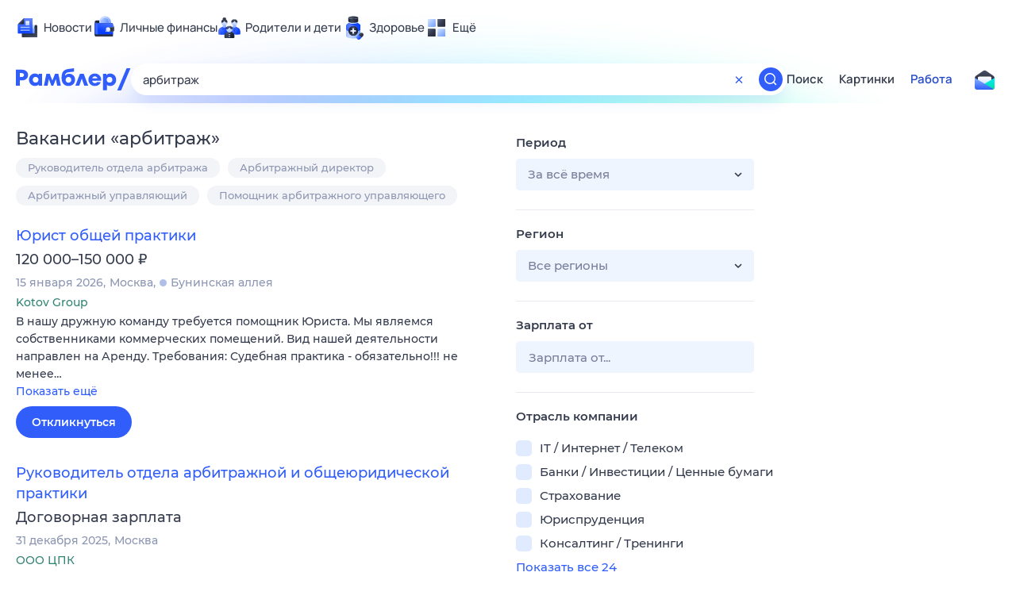

--- FILE ---
content_type: text/html; charset=utf-8
request_url: https://rabota.rambler.ru/samara/yurisprudentsiya/arbitrazh/
body_size: 67437
content:
<!DOCTYPE html>
        <html lang="ru" class="no-js c14 b23 b39">
        <head>
             <meta charset="utf-8">
             <title data-react-helmet="true">Найдём ответ в любой непонятной ситуации</title>
             <meta http-equiv="X-UA-Compatible" content="IE=edge">
             <meta name="viewport" content="width=1080">
             <meta property="og:type" content="website">
             <meta property="og:locale" content="ru_RU">
             <meta name="referrer" content="no-referrer-when-downgrade">
             <meta data-react-helmet="true" name="title" content="Найдём ответ в любой непонятной ситуации"><meta data-react-helmet="true" name="description" content><meta data-react-helmet="true" name="keywords" content="поисковая система, поиск в интернете, Рамблер/поиск"><meta data-react-helmet="true" content="width=device-width,initial-scale=1" name="viewport"><meta data-react-helmet="true" name="referrer" content="no-referrer-when-downgrade"><meta data-react-helmet="true" property="og:type" content="website"><meta data-react-helmet="true" property="og:locale" content="ru_RU"><meta data-react-helmet="true" property="og:url" content="https://rabota.rambler.ru/samara/yurisprudentsiya/arbitrazh/"><meta data-react-helmet="true" property="og:site_name" content="Рамблер/работа"><meta data-react-helmet="true" property="og:title" content="Найдём ответ в любой непонятной ситуации"><meta data-react-helmet="true" property="og:description" content><meta data-react-helmet="true" property="og:image" content="https://search.rambler.su/assets/deae4869832bcbfd0a4fc68049678256.png"><meta data-react-helmet="true" property="og:image:width" content="1147"><meta data-react-helmet="true" property="og:image:height" content="512"><meta data-react-helmet="true" property="twitter:card" content="summary_large_image"><meta data-react-helmet="true" property="twitter:image" content="https://search.rambler.su/assets/deae4869832bcbfd0a4fc68049678256.png">
             <link rel="stylesheet" href="https://search.rambler.su/assets/rabota-layout.b1623.css">
             <link rel="search" href="https://nova.rambler.ru/common/osd.xml" title="Rambler" type="application/opensearchdescription+xml">
             <link rel="dns-prefetch" href="https://static.rambler.ru"><link rel="preconnect" href="//static.rambler.ru"><link rel="dns-prefetch" href="https://id.rambler.ru"><link rel="preconnect" href="//id.rambler.ru"><link rel="dns-prefetch" href="https://st.top100.ru"><link rel="preconnect" href="//st.top100.ru"><link rel="dns-prefetch" href="https://kraken.rambler.ru"><link rel="preconnect" href="//kraken.rambler.ru"><link rel="dns-prefetch" href="https://topline.rambler.ru"><link rel="preconnect" href="//topline.rambler.ru"><link rel="dns-prefetch" href="https://mc.yandex.ru"><link rel="preconnect" href="//mc.yandex.ru"><link rel="dns-prefetch" href="https://www.tns-counter.ru"><link rel="preconnect" href="//www.tns-counter.ru">
             <link data-react-helmet="true" rel="canonical" href="https://nova.rambler.ru/search"><link data-react-helmet="true" rel="shortcut icon" type="image/x-icon" href="https://search.rambler.su/assets/1abb5274978ae58e571c006b8677c79e.ico"><link data-react-helmet="true" rel="apple-touch-icon" href="https://search.rambler.su/assets/51fd29c1285af15c878666959a195ebd.png" sizes="76x76"><link data-react-helmet="true" rel="apple-touch-icon" href="https://search.rambler.su/assets/cb65db50b5b6f0dc2710f656799cfc60.png" sizes="120x120"><link data-react-helmet="true" rel="apple-touch-icon" href="https://search.rambler.su/assets/86f9083bc29bbcdc2162afef43d819a0.png" sizes="152x152"><link data-react-helmet="true" rel="apple-touch-icon" href="https://search.rambler.su/assets/e1c73144b4e483ecf8c52640fdf02531.png" sizes="180x180">
             <script>!function(){var a=document.getElementsByTagName("html")[0];if(a){for(var e=a.className.split(" "),n=-1,s=0;s<=e.length;s++)"no-js"===e[s]&&(n=s);-1<n&&e.splice(0,1),e.push("js-ok"),navigator.userAgent.match(/Trident/)&&navigator.userAgent.match(/rv[ :]11/)&&e.push("ie11"),window.onload=function(){a.className+=" wl"},a.className=e.join(" ")}}()</script>
             <script>var uniq="295c1871-fab9-4ea8-81be-27ea7e10aa69";</script>
             <script>var __wpp="https://search.rambler.su/assets/";</script>
             
             
             
        </head>
        <body class="desktop">

           <div class="LayoutRabota__ie-flexbox-fix-wrapper--Prk79"><div class="LayoutRabota__page--IoS63"><div id="head-root"><header class="rc__3asvyx ad_branding_header"><div class="rc__215akj"><div class="rc__5fwmzw"></div></div><script type="application/ld+json">{"@context":"http://schema.org","@type":"ItemList","itemListElement":[{"@type":"SiteNavigationElement","position":1,"url":"https://news.rambler.ru/"},{"@type":"SiteNavigationElement","position":2,"url":"https://finance.rambler.ru/"},{"@type":"SiteNavigationElement","position":3,"url":"https://family.rambler.ru/"},{"@type":"SiteNavigationElement","position":4,"url":"https://doctor.rambler.ru/"},{"@type":"SiteNavigationElement","position":5,"url":"https://weekend.rambler.ru/"},{"@type":"SiteNavigationElement","position":6,"url":"https://www.rambler.ru/dom/"},{"@type":"SiteNavigationElement","position":7,"url":"https://sport.rambler.ru/"},{"@type":"SiteNavigationElement","position":8,"url":"https://www.rambler.ru/pro/"},{"@type":"SiteNavigationElement","position":9,"url":"https://auto.rambler.ru/"},{"@type":"SiteNavigationElement","position":10,"url":"https://sci.rambler.ru/"},{"@type":"SiteNavigationElement","position":11,"url":"https://life.rambler.ru/"},{"@type":"SiteNavigationElement","position":12,"url":"https://www.rambler.ru/eco/"},{"@type":"SiteNavigationElement","position":13,"url":"https://eda.rambler.ru/"},{"@type":"SiteNavigationElement","position":14,"url":"https://horoscopes.rambler.ru/"},{"@type":"SiteNavigationElement","position":15,"url":"https://mail.rambler.ru/"},{"@type":"SiteNavigationElement","position":16,"url":"https://r0.ru/"},{"@type":"SiteNavigationElement","position":17,"url":"https://weather.rambler.ru/"},{"@type":"SiteNavigationElement","position":18,"url":"https://tv.rambler.ru/"},{"@type":"SiteNavigationElement","position":19,"url":"https://help.rambler.ru/"}]}</script><div class="rc__6ajzxr rc-topline"><div class="rc__3yjsqa rc__5ggxap"><div class="rc__8wcknd rc__51k77w breakpoints"><nav class="rc__4jhd6r" role="menu"><ul class="rc__87za64"><li class="rc__84kpwh"><a class="rc__4jqs5s" href="https://news.rambler.ru/" data-cerber="topline::menu::news_link" tabindex="0" role="menuitem"><span class="rc__8cy3va rc__74fuu9"></span><span class="rc__jme3a3">Новости</span></a></li><li class="rc__84kpwh"><a class="rc__4jqs5s" href="https://finance.rambler.ru/" data-cerber="topline::menu::finance_link" tabindex="0" role="menuitem"><span class="rc__8cy3va rc__475a6x"></span><span class="rc__jme3a3">Личные финансы</span></a></li><li class="rc__84kpwh"><a class="rc__4jqs5s" href="https://family.rambler.ru/" data-cerber="topline::menu::family_link" tabindex="0" role="menuitem"><span class="rc__8cy3va rc__3ph95q"></span><span class="rc__jme3a3">Родители и дети</span></a></li><li class="rc__84kpwh"><a class="rc__4jqs5s" href="https://doctor.rambler.ru/" data-cerber="topline::menu::doctor_link" tabindex="0" role="menuitem"><span class="rc__8cy3va rc__8qz4sj"></span><span class="rc__jme3a3">Здоровье</span></a></li><li class="rc__84kpwh"><a class="rc__4jqs5s" href="https://www.rambler.ru/all" data-cerber="topline::menu::more_link" tabindex="-1" role="menuitem"><span class="rc__8cy3va rc__2bxhdu"></span><span class="rc__jme3a3">Ещё</span></a></li></ul><div class="rc__5anmk5"><div class="rc__ujw4dk"><ul class="rc__364bhv"><li><a class="rc__4jqs5s" href="https://weekend.rambler.ru/" data-cerber="topline::dropdown::weekend_link" tabindex="0" role="menuitem"><span class="rc__8cy3va rc__3tgcp9"></span><span class="rc__jme3a3">Развлечения и отдых</span></a></li><li><a class="rc__4jqs5s" href="https://www.rambler.ru/dom/" data-cerber="topline::dropdown::dom_link" tabindex="0" role="menuitem"><span class="rc__8cy3va rc__cn8dpf"></span><span class="rc__jme3a3">Дом и уют</span></a></li><li><a class="rc__4jqs5s" href="https://sport.rambler.ru/" data-cerber="topline::dropdown::sport_link" tabindex="0" role="menuitem"><span class="rc__8cy3va rc__8bk39f"></span><span class="rc__jme3a3">Спорт</span></a></li><li><a class="rc__4jqs5s" href="https://www.rambler.ru/pro/" data-cerber="topline::dropdown::pro_link" tabindex="0" role="menuitem"><span class="rc__8cy3va rc__7vnfy8"></span><span class="rc__jme3a3">Карьера</span></a></li><li><a class="rc__4jqs5s" href="https://auto.rambler.ru/" data-cerber="topline::dropdown::auto_link" tabindex="0" role="menuitem"><span class="rc__8cy3va rc__2wczpr"></span><span class="rc__jme3a3">Авто</span></a></li><li><a class="rc__4jqs5s" href="https://sci.rambler.ru/" data-cerber="topline::dropdown::sci_link" tabindex="0" role="menuitem"><span class="rc__8cy3va rc__81dzh1"></span><span class="rc__jme3a3">Технологии и тренды</span></a></li><li><a class="rc__4jqs5s" href="https://life.rambler.ru/" data-cerber="topline::dropdown::life_link" tabindex="0" role="menuitem"><span class="rc__8cy3va rc__31pwm5"></span><span class="rc__jme3a3">Жизненные ситуации</span></a></li><li><a class="rc__4jqs5s rc__5uku7g" href="https://www.rambler.ru/eco/" data-cerber="topline::dropdown::eco_link" tabindex="0" role="menuitem"><span class="rc__8cy3va rc__2pr69a"></span><span class="rc__jme3a3">Сберегаем вместе</span></a></li><li><a class="rc__4jqs5s" href="https://eda.rambler.ru/" data-cerber="topline::dropdown::eda_link" tabindex="0" role="menuitem"><span class="rc__8cy3va rc__6dqcda"></span><span class="rc__jme3a3">Еда</span></a></li><li><a class="rc__4jqs5s" href="https://horoscopes.rambler.ru/" data-cerber="topline::dropdown::horoscopes_link" tabindex="0" role="menuitem"><span class="rc__8cy3va rc__66mjxt"></span><span class="rc__jme3a3">Гороскопы</span></a></li></ul></div><div class="rc__6nme8z"><ul class="rc__364bhv"><li><a class="rc__4jqs5s" href="https://mail.rambler.ru/" data-cerber="topline::dropdown::mail_link" tabindex="0" role="menuitem"><span class="rc__8cy3va rc__79egbp"></span><span class="rc__jme3a3">Почта</span></a></li><li><a class="rc__4jqs5s" href="https://r0.ru/" data-cerber="topline::dropdown::search_link" tabindex="0" role="menuitem"><span class="rc__8cy3va rc__6vduyn"></span><span class="rc__jme3a3">Поиск</span></a></li><li><a class="rc__4jqs5s" href="https://weather.rambler.ru/" data-cerber="topline::dropdown::weather_link" tabindex="0" role="menuitem"><span class="rc__8cy3va rc__3drdas"></span><span class="rc__jme3a3">Погода</span></a></li><li><a class="rc__4jqs5s" href="https://tv.rambler.ru/" data-cerber="topline::dropdown::tv_link" tabindex="0" role="menuitem"><span class="rc__8cy3va rc__4ubdjp"></span><span class="rc__jme3a3">ТВ-программа</span></a></li></ul><ul class="rc__364bhv"><li><a class="rc__4jqs5s" href="https://help.rambler.ru/" data-cerber="topline::dropdown::help_link" tabindex="0" role="menuitem"><span class="rc__8cy3va rc__6355xf"></span><span class="rc__jme3a3">Помощь</span></a></li></ul></div></div></nav><div class="rc__bwm8dr rc__81eh5z"></div></div></div></div><div class="rc__6mqu3t rc-header"><div class="rc__8wcknd rc__51k77w breakpoints"><div class="rc__7t272a"><a class="rc__5h5udh" href="https://www.rambler.ru/" title="Главная страница Рамблер" data-cerber="topline::logo::rambler"><span class="rc__8k27m3"></span></a></div><div class="rc__cduvpz rc__5xfz3h"><form class="rc__6x1w84 rc__6jatxs" action="/search" target="_self" role="search" aria-label="Искать вакансии"><label class="rc__4huwu7"><input type="text" class="rc__86etrn" name="query" value="арбитраж" autocomplete="off" autocorrect="off" autocapitalize="off" spellcheck="false" data-cerber="topline::search::input"></label><button class="rc__3vg6ke rc__2grc97" type="button" aria-label="Очистить форму поиска" data-cerber="topline::search::clear_button"><svg xmlns="http://www.w3.org/2000/svg" width="20" height="21" fill="none" class="rc__4sdj3f"><path fill="currentColor" fill-rule="evenodd" d="M20 .603v20-20Zm-20 0v20-20Zm14.177 6.884-3.116 3.115 3.116 3.117a.5.5 0 0 1 0 .707l-.354.354a.5.5 0 0 1-.707 0L10 11.664 6.884 14.78a.5.5 0 0 1-.707 0l-.354-.354a.5.5 0 0 1 0-.707l3.116-3.117-3.116-3.115a.5.5 0 0 1 0-.707l.354-.354a.5.5 0 0 1 .707 0L10 9.542l3.116-3.116a.5.5 0 0 1 .707 0l.354.354a.5.5 0 0 1 0 .707Z" clip-rule="evenodd"></path></svg></button><button class="rc__3vg6ke rc__3hgafm" type="submit" aria-label="Найти" data-cerber="topline::search::search_button"><span class="rc__7c3w4t"><svg xmlns="http://www.w3.org/2000/svg" width="20" height="20" fill="none" class="rc__4sdj3f"><path fill="currentColor" fill-rule="evenodd" d="M0 20V0v20ZM20 0v20V0Zm-2.823 16.116-2.728-2.727a6.994 6.994 0 0 0 1.441-5.644c-.489-2.806-2.728-5.089-5.527-5.616a7.011 7.011 0 0 0-8.234 8.234c.527 2.799 2.81 5.038 5.616 5.527a6.994 6.994 0 0 0 5.644-1.441l2.727 2.728a.5.5 0 0 0 .707 0l.354-.354a.5.5 0 0 0 0-.707ZM9 3.5c3.033 0 5.5 2.467 5.5 5.5s-2.467 5.5-5.5 5.5A5.506 5.506 0 0 1 3.5 9c0-3.033 2.467-5.5 5.5-5.5Z" clip-rule="evenodd"></path></svg></span></button></form></div><div class="rc__3qbbzk"><nav class="Menu__root--FMG-H"><a href="https://nova.rambler.ru/search?query=%D0%B0%D1%80%D0%B1%D0%B8%D1%82%D1%80%D0%B0%D0%B6&amp;utm_source=cerber%3A%3Aheader%3A%3Arabota&amp;utm_content=search&amp;utm_medium=menu&amp;utm_campaign=self_promo" class="Menu__link--eDiZf undefined" target="_blank" data-cerber="header::rabota::page_serp::menu::search" ping="/pv?&amp;st=1768852249&amp;rex=295c1871-fab9-4ea8-81be-27ea7e10aa69&amp;bl=menu&amp;id=search&amp;mn=cerber%3A%3Aheader%3A%3Arabota&amp;pm=ping">Поиск</a><a href="https://images.rambler.ru/search?query=%D0%B0%D1%80%D0%B1%D0%B8%D1%82%D1%80%D0%B0%D0%B6&amp;utm_source=cerber%3A%3Aheader%3A%3Arabota&amp;utm_content=search_img&amp;utm_medium=menu&amp;utm_campaign=self_promo" class="Menu__link--eDiZf undefined" target="_blank" data-cerber="header::rabota::page_serp::menu::images" ping="/pv?&amp;st=1768852249&amp;rex=295c1871-fab9-4ea8-81be-27ea7e10aa69&amp;bl=menu&amp;id=images&amp;mn=cerber%3A%3Aheader%3A%3Arabota&amp;pm=ping">Картинки</a><a href="https://rabota.rambler.ru/search" class="Menu__link_active--ncose Menu__link--eDiZf undefined" data-cerber="header::rabota::page_serp::menu::rabota-self" ping="/pv?&amp;st=1768852249&amp;rex=295c1871-fab9-4ea8-81be-27ea7e10aa69&amp;bl=menu&amp;id=rabota-self&amp;mn=cerber%3A%3Aheader%3A%3Arabota&amp;pm=ping">Работа</a></nav></div><div class="rc__56h59c"><a class="rc__29x3bb rc__2bcj7b" href="https://mail.rambler.ru/" title="Рамблер почта" target="_blank" rel="noopener" data-cerber="topline::mail_button::login"><span class="rc__4axx6f"><span class="rc__2pq3vx"></span></span></a></div></div></div></header></div><div class="LayoutRabota__height-filler--m+AsO" id="content-root"><div id="client" class="LayoutRabota__content--vqInc"><div class="RabotaSerp__serp__maincol--ZFUgk"><div style="opacity:1;pointer-events:auto"><h1 class="RabotaSerp__title--3f8I4">Вакансии<!-- --> «<!-- -->арбитраж<!-- -->»</h1><div class="RabotaCategoryList__tags--PWcyo"><ul><li class="RabotaCategoryList__tag--hrgIa"><a href="https://rabota.rambler.ru/search?query=%D0%A0%D1%83%D0%BA%D0%BE%D0%B2%D0%BE%D0%B4%D0%B8%D1%82%D0%B5%D0%BB%D1%8C%20%D0%BE%D1%82%D0%B4%D0%B5%D0%BB%D0%B0%20%D0%B0%D1%80%D0%B1%D0%B8%D1%82%D1%80%D0%B0%D0%B6%D0%B0&amp;period=0&amp;city=0" data-ui="rabota::page_serp::tags::tag_0" ping="/pv?&amp;st=1768852249&amp;rex=295c1871-fab9-4ea8-81be-27ea7e10aa69&amp;bl=tags&amp;id=tag_0&amp;mn=search_rabota&amp;pm=ping">Руководитель отдела арбитража</a></li><li class="RabotaCategoryList__tag--hrgIa"><a href="https://rabota.rambler.ru/search?query=%D0%90%D1%80%D0%B1%D0%B8%D1%82%D1%80%D0%B0%D0%B6%D0%BD%D1%8B%D0%B9%20%D0%B4%D0%B8%D1%80%D0%B5%D0%BA%D1%82%D0%BE%D1%80&amp;period=0&amp;city=0" data-ui="rabota::page_serp::tags::tag_1" ping="/pv?&amp;st=1768852249&amp;rex=295c1871-fab9-4ea8-81be-27ea7e10aa69&amp;bl=tags&amp;id=tag_1&amp;mn=search_rabota&amp;pm=ping">Арбитражный директор</a></li><li class="RabotaCategoryList__tag--hrgIa"><a href="https://rabota.rambler.ru/search?query=%D0%90%D1%80%D0%B1%D0%B8%D1%82%D1%80%D0%B0%D0%B6%D0%BD%D1%8B%D0%B9%20%D1%83%D0%BF%D1%80%D0%B0%D0%B2%D0%BB%D1%8F%D1%8E%D1%89%D0%B8%D0%B9&amp;period=0&amp;city=0" data-ui="rabota::page_serp::tags::tag_2" ping="/pv?&amp;st=1768852249&amp;rex=295c1871-fab9-4ea8-81be-27ea7e10aa69&amp;bl=tags&amp;id=tag_2&amp;mn=search_rabota&amp;pm=ping">Арбитражный управляющий</a></li><li class="RabotaCategoryList__tag--hrgIa"><a href="https://rabota.rambler.ru/search?query=%D0%9F%D0%BE%D0%BC%D0%BE%D1%89%D0%BD%D0%B8%D0%BA%20%D0%B0%D1%80%D0%B1%D0%B8%D1%82%D1%80%D0%B0%D0%B6%D0%BD%D0%BE%D0%B3%D0%BE%20%D1%83%D0%BF%D1%80%D0%B0%D0%B2%D0%BB%D1%8F%D1%8E%D1%89%D0%B5%D0%B3%D0%BE&amp;period=0&amp;city=0" data-ui="rabota::page_serp::tags::tag_3" ping="/pv?&amp;st=1768852249&amp;rex=295c1871-fab9-4ea8-81be-27ea7e10aa69&amp;bl=tags&amp;id=tag_3&amp;mn=search_rabota&amp;pm=ping">Помощник арбитражного управляющего</a></li></ul></div><section class="RabotaSerp__serp__list--9fc6q"><div class="RabotaSerpItem__item--MS9YU"><article><div><div class="RabotaSerpItem__caption--cQa4b"><h2 class="RabotaSerpItem__caption__header--sWOkO"><a href="https://www.rabota.ru/vacancy/48629111/?utm_source=rambler_search&amp;utm_medium=cpc" target="_blank" data-ui="rabota::page_serp::serp::snippet_usual_alike::snippet_usual_alike_0::title" ping="/pv?&amp;st=1768852249&amp;rex=295c1871-fab9-4ea8-81be-27ea7e10aa69&amp;bl=serp%3A%3Asnippet_usual_alike&amp;id=snippet_usual_alike_0%3A%3Atitle&amp;mn=search_rabota&amp;pm=ping">Юрист общей практики</a><span></span></h2></div><div class="RabotaSerpItem__info_important--XUvmj RabotaSerpItem__info--YMHly">120 000–150 000 <span class="RabotaSerpItem__ruble_icon--cp6Yt"> ₽</span></div><div class="RabotaSerpItem__note__line--6K12Z RabotaSerpItem__note--vgrN3"><span class="RabotaSerpItem__note__item--sXash">15 января 2026</span><span class="RabotaSerpItem__note__item--sXash">Москва</span><span class="RabotaSerpItem__note__item--sXash"><span class="RabotaSerpItem__subway--yTkVU"><i style="background-color:#b0bfe7"></i>Бунинская аллея</span></span></div><div class="RabotaSerpItem__note--vgrN3"><span class="RabotaSerpItem__note__item--sXash RabotaSerpItem__company--mpdUe">Kotov Group</span></div><div class="RabotaSerpItem__info--YMHly" role="button" tabindex="0"><span>В нашу дружную команду требуется помощник Юриста. Мы являемся собственниками коммерческих помещений. Вид нашей деятельности направлен на Аренду. Требования: Судебная практика - обязательно!!! не менее…</span> <span class="RabotaSerpItem__description__more--uOKEW" role="button" tabindex="0" data-ui="rabota::page_serp::serp::snippet_usual_alike::snippet_usual_alike_0::details">Показать ещё</span></div><a href="https://www.rabota.ru/vacancy/48629111/?utm_source=rambler_search&amp;utm_medium=cpc" class="RabotaSerpItem__more--7Gti0" target="_blank" data-ui="rabota::page_serp::serp::snippet_usual_alike::snippet_usual_alike_0::apply" ping="/pv?&amp;st=1768852249&amp;rex=295c1871-fab9-4ea8-81be-27ea7e10aa69&amp;bl=serp%3A%3Asnippet_usual_alike&amp;id=snippet_usual_alike_0%3A%3Aapply&amp;mn=search_rabota&amp;pm=ping">Откликнуться</a></div></article></div><div class="RabotaSerpItem__item--MS9YU"><article><div><div class="RabotaSerpItem__caption--cQa4b"><h2 class="RabotaSerpItem__caption__header--sWOkO"><a href="https://www.rabota.ru/vacancy/48725341/?utm_source=rambler_search&amp;utm_medium=cpc" target="_blank" data-ui="rabota::page_serp::serp::snippet_usual_alike::snippet_usual_alike_1::title" ping="/pv?&amp;st=1768852249&amp;rex=295c1871-fab9-4ea8-81be-27ea7e10aa69&amp;bl=serp%3A%3Asnippet_usual_alike&amp;id=snippet_usual_alike_1%3A%3Atitle&amp;mn=search_rabota&amp;pm=ping">Руководитель отдела арбитражной и общеюридической практики</a><span></span></h2></div><div class="RabotaSerpItem__info_important--XUvmj RabotaSerpItem__info--YMHly">Договорная зарплата</div><div class="RabotaSerpItem__note__line--6K12Z RabotaSerpItem__note--vgrN3"><span class="RabotaSerpItem__note__item--sXash">31 декабря 2025</span><span class="RabotaSerpItem__note__item--sXash">Москва</span></div><div class="RabotaSerpItem__note--vgrN3"><span class="RabotaSerpItem__note__item--sXash RabotaSerpItem__company--mpdUe">ООО ЦПК</span></div><div class="RabotaSerpItem__info--YMHly" role="button" tabindex="0"><span>Мы приглашаем руководителя арбитражной практики. Возглавьте команду и стратегию консалтинговой практики: арбитраж, ГПК, УПК, управление загрузкой и биллингом! Опыт управления от 5 лет</span> <span class="RabotaSerpItem__description__more--uOKEW" role="button" tabindex="0" data-ui="rabota::page_serp::serp::snippet_usual_alike::snippet_usual_alike_1::details">Показать ещё</span></div><a href="https://www.rabota.ru/vacancy/48725341/?utm_source=rambler_search&amp;utm_medium=cpc" class="RabotaSerpItem__more--7Gti0" target="_blank" data-ui="rabota::page_serp::serp::snippet_usual_alike::snippet_usual_alike_1::apply" ping="/pv?&amp;st=1768852249&amp;rex=295c1871-fab9-4ea8-81be-27ea7e10aa69&amp;bl=serp%3A%3Asnippet_usual_alike&amp;id=snippet_usual_alike_1%3A%3Aapply&amp;mn=search_rabota&amp;pm=ping">Откликнуться</a></div></article></div><div class="RabotaSerpItem__item--MS9YU"><article><div><div class="RabotaSerpItem__caption--cQa4b"><h2 class="RabotaSerpItem__caption__header--sWOkO"><a href="https://www.rabota.ru/vacancy/53765651/?utm_source=rambler_search&amp;utm_medium=cpc" target="_blank" data-ui="rabota::page_serp::serp::snippet_usual_alike::snippet_usual_alike_2::title" ping="/pv?&amp;st=1768852249&amp;rex=295c1871-fab9-4ea8-81be-27ea7e10aa69&amp;bl=serp%3A%3Asnippet_usual_alike&amp;id=snippet_usual_alike_2%3A%3Atitle&amp;mn=search_rabota&amp;pm=ping">Юрист</a><span></span></h2></div><div class="RabotaSerpItem__info_important--XUvmj RabotaSerpItem__info--YMHly">от 80 000 <span class="RabotaSerpItem__ruble_icon--cp6Yt"> ₽</span></div><div class="RabotaSerpItem__note__line--6K12Z RabotaSerpItem__note--vgrN3"><span class="RabotaSerpItem__note__item--sXash">21 декабря 2025</span><span class="RabotaSerpItem__note__item--sXash">Москва</span><span class="RabotaSerpItem__note__item--sXash"><span class="RabotaSerpItem__subway--yTkVU"><i style="background-color:#a8d92d"></i>Марьино</span></span></div><div class="RabotaSerpItem__note--vgrN3"><span class="RabotaSerpItem__note__item--sXash RabotaSerpItem__company--mpdUe">ООО &quot;ПРОМРЕСУРС&quot;</span></div><div class="RabotaSerpItem__info--YMHly" role="button" tabindex="0"><span>Обязанности: Арбитраж Налоговое, судебное право. Деловая переписка Исполнительные производства-контроль, переписка с приставами, восстановление в судах исполнительных листов Требования: Опыт работы: от…</span> <span class="RabotaSerpItem__description__more--uOKEW" role="button" tabindex="0" data-ui="rabota::page_serp::serp::snippet_usual_alike::snippet_usual_alike_2::details">Показать ещё</span></div><a href="https://www.rabota.ru/vacancy/53765651/?utm_source=rambler_search&amp;utm_medium=cpc" class="RabotaSerpItem__more--7Gti0" target="_blank" data-ui="rabota::page_serp::serp::snippet_usual_alike::snippet_usual_alike_2::apply" ping="/pv?&amp;st=1768852249&amp;rex=295c1871-fab9-4ea8-81be-27ea7e10aa69&amp;bl=serp%3A%3Asnippet_usual_alike&amp;id=snippet_usual_alike_2%3A%3Aapply&amp;mn=search_rabota&amp;pm=ping">Откликнуться</a></div></article></div><div class="RabotaSerpItem__item--MS9YU"><article><div><div class="RabotaSerpItem__caption--cQa4b"><h2 class="RabotaSerpItem__caption__header--sWOkO"><a href="https://www.rabota.ru/vacancy/52463047/?utm_source=rambler_search&amp;utm_medium=cpc" target="_blank" data-ui="rabota::page_serp::serp::snippet_usual_alike::snippet_usual_alike_3::title" ping="/pv?&amp;st=1768852249&amp;rex=295c1871-fab9-4ea8-81be-27ea7e10aa69&amp;bl=serp%3A%3Asnippet_usual_alike&amp;id=snippet_usual_alike_3%3A%3Atitle&amp;mn=search_rabota&amp;pm=ping">Арбитражник P2P</a><span></span></h2></div><div class="RabotaSerpItem__info_important--XUvmj RabotaSerpItem__info--YMHly">от 130 000 <span class="RabotaSerpItem__ruble_icon--cp6Yt"> ₽</span></div><div class="RabotaSerpItem__note__line--6K12Z RabotaSerpItem__note--vgrN3"><span class="RabotaSerpItem__note__item--sXash">24 декабря 2025</span><span class="RabotaSerpItem__note__item--sXash">Москва</span><span class="RabotaSerpItem__note__item--sXash"><span class="RabotaSerpItem__subway--yTkVU"><i style="background-color:#4dbe51"></i>Аэропорт</span></span></div><div class="RabotaSerpItem__note--vgrN3"><span class="RabotaSerpItem__note__item--sXash RabotaSerpItem__company--mpdUe">ООО Кументор</span></div><div class="RabotaSerpItem__info--YMHly" role="button" tabindex="0"><span>Мы предлагаем работать в динамичной среде, где аналитическое мышление, оперативность и стратегиеское планирование являются ключевыми факторами успеха.</span> <span class="RabotaSerpItem__description__more--uOKEW" role="button" tabindex="0" data-ui="rabota::page_serp::serp::snippet_usual_alike::snippet_usual_alike_3::details">Показать ещё</span></div><a href="https://www.rabota.ru/vacancy/52463047/?utm_source=rambler_search&amp;utm_medium=cpc" class="RabotaSerpItem__more--7Gti0" target="_blank" data-ui="rabota::page_serp::serp::snippet_usual_alike::snippet_usual_alike_3::apply" ping="/pv?&amp;st=1768852249&amp;rex=295c1871-fab9-4ea8-81be-27ea7e10aa69&amp;bl=serp%3A%3Asnippet_usual_alike&amp;id=snippet_usual_alike_3%3A%3Aapply&amp;mn=search_rabota&amp;pm=ping">Откликнуться</a></div></article></div><div class="RabotaSerpItem__item--MS9YU"><article><div><div class="RabotaSerpItem__caption--cQa4b"><h2 class="RabotaSerpItem__caption__header--sWOkO"><a href="https://www.rabota.ru/vacancy/50105936/?utm_source=rambler_search&amp;utm_medium=cpc" target="_blank" data-ui="rabota::page_serp::serp::snippet_usual_alike::snippet_usual_alike_4::title" ping="/pv?&amp;st=1768852249&amp;rex=295c1871-fab9-4ea8-81be-27ea7e10aa69&amp;bl=serp%3A%3Asnippet_usual_alike&amp;id=snippet_usual_alike_4%3A%3Atitle&amp;mn=search_rabota&amp;pm=ping">Кредитный аналитик - брокер</a><span></span></h2></div><div class="RabotaSerpItem__info_important--XUvmj RabotaSerpItem__info--YMHly">до 250 000 <span class="RabotaSerpItem__ruble_icon--cp6Yt"> ₽</span></div><div class="RabotaSerpItem__note__line--6K12Z RabotaSerpItem__note--vgrN3"><span class="RabotaSerpItem__note__item--sXash">30 декабря 2025</span><span class="RabotaSerpItem__note__item--sXash">Москва</span><span class="RabotaSerpItem__note__item--sXash"><span class="RabotaSerpItem__subway--yTkVU"><i style="background-color:#a8d92d"></i>Римская</span></span></div><div class="RabotaSerpItem__note--vgrN3"><span class="RabotaSerpItem__note__item--sXash RabotaSerpItem__company--mpdUe">Индивидуальный предприниматель ЯКОВЛЕВА АНАСТАСИЯ ДМИТРИЕВНА</span></div><div class="RabotaSerpItem__info--YMHly" role="button" tabindex="0"><span>Приветствую! Меня зовут Яковлева Анастасия,у меня молодая брокерская компания - &laquo;Лидер&raquo; Япредприниматель более 6 лет. Расширяю свою команду, ищу активного специалиста, который хочет развиваться и расти…</span> <span class="RabotaSerpItem__description__more--uOKEW" role="button" tabindex="0" data-ui="rabota::page_serp::serp::snippet_usual_alike::snippet_usual_alike_4::details">Показать ещё</span></div><a href="https://www.rabota.ru/vacancy/50105936/?utm_source=rambler_search&amp;utm_medium=cpc" class="RabotaSerpItem__more--7Gti0" target="_blank" data-ui="rabota::page_serp::serp::snippet_usual_alike::snippet_usual_alike_4::apply" ping="/pv?&amp;st=1768852249&amp;rex=295c1871-fab9-4ea8-81be-27ea7e10aa69&amp;bl=serp%3A%3Asnippet_usual_alike&amp;id=snippet_usual_alike_4%3A%3Aapply&amp;mn=search_rabota&amp;pm=ping">Откликнуться</a></div></article></div><div class="RabotaSerpItem__item--MS9YU"><article><div><div class="RabotaSerpItem__caption--cQa4b"><h2 class="RabotaSerpItem__caption__header--sWOkO"><a href="https://www.rabota.ru/vacancy/53921182/?utm_source=rambler_search&amp;utm_medium=cpc" target="_blank" data-ui="rabota::page_serp::serp::snippet_usual_alike::snippet_usual_alike_5::title" ping="/pv?&amp;st=1768852249&amp;rex=295c1871-fab9-4ea8-81be-27ea7e10aa69&amp;bl=serp%3A%3Asnippet_usual_alike&amp;id=snippet_usual_alike_5%3A%3Atitle&amp;mn=search_rabota&amp;pm=ping">Юрист (удаленно)</a><span></span></h2></div><div class="RabotaSerpItem__info_important--XUvmj RabotaSerpItem__info--YMHly">20 000–30 000 <span class="RabotaSerpItem__ruble_icon--cp6Yt"> ₽</span></div><div class="RabotaSerpItem__note__line--6K12Z RabotaSerpItem__note--vgrN3"><span class="RabotaSerpItem__note__item--sXash">25 декабря 2025</span><span class="RabotaSerpItem__note__item--sXash">Белгород</span></div><div class="RabotaSerpItem__note--vgrN3"><span class="RabotaSerpItem__note__item--sXash RabotaSerpItem__company--mpdUe">ООО &quot;АВД-ИНСТРУМЕНТ&quot;</span></div><div class="RabotaSerpItem__info--YMHly" role="button" tabindex="0"><span>Составление и проверка договоров, составление протоколов разногласий, доп соглашений, до судебных и судебных писем, таможенное, арбитражное и налоговое право. Опыт работы: Более 3 лет. Удаленно</span> <span class="RabotaSerpItem__description__more--uOKEW" role="button" tabindex="0" data-ui="rabota::page_serp::serp::snippet_usual_alike::snippet_usual_alike_5::details">Показать ещё</span></div><a href="https://www.rabota.ru/vacancy/53921182/?utm_source=rambler_search&amp;utm_medium=cpc" class="RabotaSerpItem__more--7Gti0" target="_blank" data-ui="rabota::page_serp::serp::snippet_usual_alike::snippet_usual_alike_5::apply" ping="/pv?&amp;st=1768852249&amp;rex=295c1871-fab9-4ea8-81be-27ea7e10aa69&amp;bl=serp%3A%3Asnippet_usual_alike&amp;id=snippet_usual_alike_5%3A%3Aapply&amp;mn=search_rabota&amp;pm=ping">Откликнуться</a></div></article></div></section></div></div><div class="RabotaFilters__serp__aside--myAlO"><div class="RabotaFilters__root--RGL1r"><div class="RabotaFilters__root__head--45CTW"><h2>Фильтры</h2><div class="RabotaFilters__root__close--c3bIZ" role="button" tabindex="0"></div></div><div class="RabotaFilters__head__compensator--xSobf"></div><div class="Select__select--RrS7-"><div class="FilterItemTitle__filter__head--zAjdi Select__title--gG1iK"><span>Период</span></div><div class="Select__select__form--L-ilD"><div class="SelectedTags__form__selected--UY8Zb" role="button" tabindex="0"><div class="SelectedTags__suggest__item--U5Dab">За всё время</div></div><div class="Select__select__toggle--We9o5" role="button" tabindex="0"></div></div></div><div class="RabotaFilters__divider--Ltvc8"></div><div class="Select__select--RrS7-"><div class="FilterItemTitle__filter__head--zAjdi Select__title--gG1iK"><span>Регион</span></div><div class="Select__select__form--L-ilD"><div class="SelectedTags__form__selected--UY8Zb" role="button" tabindex="0"><div class="SelectedTags__suggest__item--U5Dab">Все регионы</div></div><div class="Select__select__toggle--We9o5" role="button" tabindex="0"></div></div></div><div class="RabotaFilters__divider--Ltvc8"></div><div class="NumericInput__numeric--qG74F"><div class="FilterItemTitle__filter__head--zAjdi NumericInput__title--HFLEV"><span>Зарплата от</span></div><div class="NumericInput__input__wrapper--QWK4H"><input type="text" class="NumericInput__numeric__input--pgan5" placeholder="Зарплата от..." value="" data-ui="rabota::page_serp::filters::salary"></div></div><div class="RabotaFilters__divider--Ltvc8"></div><div class="CheckBoxList__checkboxlist--9B2oA"><div class="FilterItemTitle__filter__head--zAjdi CheckBoxList__title--C4UcT"><span>Отрасль компании</span></div><div class="CheckBoxList__checkboxlist__content--yPITy"><div class="CheckBoxList__content__item--dvN67"><div class="CheckBox__checkbox__item--u0F+E CheckBoxList__checkbox--EIz+J" data-ui="rabota::page_serp::filters::area::IT / Интернет / Телеком"><label><input type="checkbox" class="CheckBox__checkbox--J9fuA" value="1"><div class="CheckBox__checkbox__name_tick--Vdhzg CheckBox__checkbox__name--3gCS-"><span>IT / Интернет / Телеком</span></div></label></div></div><div class="CheckBoxList__content__item--dvN67"><div class="CheckBox__checkbox__item--u0F+E CheckBoxList__checkbox--EIz+J" data-ui="rabota::page_serp::filters::area::Банки / Инвестиции / Ценные бумаги"><label><input type="checkbox" class="CheckBox__checkbox--J9fuA" value="23"><div class="CheckBox__checkbox__name_tick--Vdhzg CheckBox__checkbox__name--3gCS-"><span>Банки / Инвестиции / Ценные бумаги</span></div></label></div></div><div class="CheckBoxList__content__item--dvN67"><div class="CheckBox__checkbox__item--u0F+E CheckBoxList__checkbox--EIz+J" data-ui="rabota::page_serp::filters::area::Страхование"><label><input type="checkbox" class="CheckBox__checkbox--J9fuA" value="36"><div class="CheckBox__checkbox__name_tick--Vdhzg CheckBox__checkbox__name--3gCS-"><span>Страхование</span></div></label></div></div><div class="CheckBoxList__content__item--dvN67"><div class="CheckBox__checkbox__item--u0F+E CheckBoxList__checkbox--EIz+J" data-ui="rabota::page_serp::filters::area::Юриспруденция"><label><input type="checkbox" class="CheckBox__checkbox--J9fuA" value="64"><div class="CheckBox__checkbox__name_tick--Vdhzg CheckBox__checkbox__name--3gCS-"><span>Юриспруденция</span></div></label></div></div><div class="CheckBoxList__content__item--dvN67"><div class="CheckBox__checkbox__item--u0F+E CheckBoxList__checkbox--EIz+J" data-ui="rabota::page_serp::filters::area::Консалтинг / Тренинги"><label><input type="checkbox" class="CheckBox__checkbox--J9fuA" value="48"><div class="CheckBox__checkbox__name_tick--Vdhzg CheckBox__checkbox__name--3gCS-"><span>Консалтинг / Тренинги</span></div></label></div></div></div><button class="CheckBoxList__checkboxlist__button--Asu5Q">Показать все 24</button></div><div class="RabotaFilters__divider--Ltvc8"></div><div class="CheckBoxList__checkboxlist--9B2oA"><div class="FilterItemTitle__filter__head--zAjdi CheckBoxList__title--C4UcT"><span>Опыт работы</span></div><div class="CheckBoxList__checkboxlist__content--yPITy"><div class="CheckBoxList__content__item--dvN67"><div class="CheckBox__checkbox__item--u0F+E CheckBoxList__checkbox--EIz+J" data-ui="rabota::page_serp::filters::experience::Без опыта"><label><input type="checkbox" class="CheckBox__checkbox--J9fuA" value="0"><div class="CheckBox__checkbox__name_tick--Vdhzg CheckBox__checkbox__name--3gCS-"><span>Без опыта</span></div></label></div></div><div class="CheckBoxList__content__item--dvN67"><div class="CheckBox__checkbox__item--u0F+E CheckBoxList__checkbox--EIz+J" data-ui="rabota::page_serp::filters::experience::Менее года"><label><input type="checkbox" class="CheckBox__checkbox--J9fuA" value="1"><div class="CheckBox__checkbox__name_tick--Vdhzg CheckBox__checkbox__name--3gCS-"><span>Менее года</span></div></label></div></div><div class="CheckBoxList__content__item--dvN67"><div class="CheckBox__checkbox__item--u0F+E CheckBoxList__checkbox--EIz+J" data-ui="rabota::page_serp::filters::experience::1-2 года"><label><input type="checkbox" class="CheckBox__checkbox--J9fuA" value="2"><div class="CheckBox__checkbox__name_tick--Vdhzg CheckBox__checkbox__name--3gCS-"><span>1-2 года</span></div></label></div></div><div class="CheckBoxList__content__item--dvN67"><div class="CheckBox__checkbox__item--u0F+E CheckBoxList__checkbox--EIz+J" data-ui="rabota::page_serp::filters::experience::3-4 года"><label><input type="checkbox" class="CheckBox__checkbox--J9fuA" value="3"><div class="CheckBox__checkbox__name_tick--Vdhzg CheckBox__checkbox__name--3gCS-"><span>3-4 года</span></div></label></div></div><div class="CheckBoxList__content__item--dvN67"><div class="CheckBox__checkbox__item--u0F+E CheckBoxList__checkbox--EIz+J" data-ui="rabota::page_serp::filters::experience::4-5 и более лет"><label><input type="checkbox" class="CheckBox__checkbox--J9fuA" value="4"><div class="CheckBox__checkbox__name_tick--Vdhzg CheckBox__checkbox__name--3gCS-"><span>4-5 и более лет</span></div></label></div></div></div></div></div></div></div><script>window.rcm = window.rcm || function() { (window.rcm.q = window.rcm.q || []).push(arguments) };</script><script async="" src="https://rcmjs.rambler.ru/static/recommender.js"></script><div class="ErrorIndicator__root_hidden--+UPvY ErrorIndicator__root--vQzib"></div></div><div id="footer"><footer class="rc-footer rc__338153 rc__2bcw1j"><div class="rc__4ehxwr rc__2mtpsb breakpoints"><ul class="rc__3sqr4w"><li class="rc__2fs6dp"><a class="rc__2gvh6h" href="https://www.rambler.ru/" target="_blank" rel="noopener" data-cerber="footer::menu_link::main">© Рамблер — главные новости России и мира, гороскопы, почта, поиск и другие полезные сервисы</a></li><li><a class="rc__2gvh6h" href="?rswitch=mobile" target="_blank" rel="noopener" data-cerber="footer::menu_link::1">Мобильная версия</a></li><li><a class="rc__2gvh6h" href="https://help.rambler.ru/rsearch/?utm_source=search&amp;utm_content=help&amp;utm_medium=footer&amp;utm_campaign=self_promo" target="_blank" rel="noopener" data-cerber="footer::menu_link::2">Помощь</a></li><li><a class="rc__2gvh6h" href="https://help.rambler.ru/feedback/rsearch/?utm_source=search&amp;utm_content=help&amp;utm_medium=footer&amp;utm_campaign=self_promo" target="_blank" rel="noopener" data-cerber="footer::menu_link::3">Обратная связь</a></li><li><a class="rc__2gvh6h" href="https://help.rambler.ru/legal/1430/?utm_source=search&amp;utm_content=help&amp;utm_medium=footer&amp;utm_campaign=self_promo" target="_blank" rel="noopener" data-cerber="footer::menu_link::4">Условия использования</a></li><li><a class="rc__2gvh6h" href="https://help.rambler.ru/rsearch/rsearch-udalenie-informacii-iz-poiska/1367/?utm_source=search&amp;utm_content=help&amp;utm_medium=footer&amp;utm_campaign=self_promo" target="_blank" rel="noopener" data-cerber="footer::menu_link::5">Удаление информации</a></li><li><a class="rc__2gvh6h" href="https://help.rambler.ru/legal/1142/?utm_source=search&amp;utm_content=help&amp;utm_medium=footer&amp;utm_campaign=self_promo" target="_blank" rel="noopener" data-cerber="footer::menu_link::6">Политика конфиденциальности</a></li><li><a class="rc__2gvh6h" href="https://developers.rambler.ru/likes/" target="_blank" rel="noopener" data-cerber="footer::menu_link::7">Лайки</a></li><li><a class="rc__2gvh6h" href="https://top100.rambler.ru/" target="_blank" rel="noopener" data-cerber="footer::menu_link::8">Топ-100</a></li><li><a class="rc__2gvh6h" href="https://www.rambler.ru/all" target="_blank" rel="noopener" data-cerber="footer::menu_link::9">Все проекты</a></li></ul><div class="rc__36ejjt"><div class="rc__5zx36g"><div class="rc__87nnm1">18<!-- -->+</div></div><div class="rc__32gy5f"><a class="rc__8q84js" href="https://vk.com/rambler" title="Вконтакте" target="_blank" rel="noopener" data-cerber="footer::social_button::vk"><svg xmlns="http://www.w3.org/2000/svg" width="20" height="20" fill="none" class="rc__3ngnyh"><path fill="currentColor" fill-rule="evenodd" d="M17.7 2.3C16.5 1 14.4 1 10.4 1h-.8c-4 0-6.1 0-7.3 1.3C1.1 3.6 1 5.6 1 9.6v.7c0 4.1 0 6.1 1.3 7.4C3.6 19 5.6 19 9.6 19h.7c4.1 0 6.1 0 7.4-1.3 1.3-1.3 1.3-3.3 1.3-7.4v-.7c0-4 0-6.1-1.3-7.3Zm-6.9 9c1.5.2 2.6 1.3 3.1 2.7H16c-.6-2.2-2.1-3.3-3.1-3.8.9-.5 2.3-1.9 2.6-3.7h-1.9c-.4 1.5-1.6 2.9-2.8 3v-3H8.9v5.2c-1.2-.3-2.7-1.8-2.8-5.2H4c.1 4.7 2.5 7.5 6.6 7.5h.2v-2.7Z" clip-rule="evenodd"></path></svg></a><a class="rc__8q84js" href="https://ok.ru/rambler" title="Одноклассники" target="_blank" rel="noopener" data-cerber="footer::social_button::ok"><svg width="20" height="20" fill="none" xmlns="http://www.w3.org/2000/svg" class="rc__3ngnyh"><path fill-rule="evenodd" clip-rule="evenodd" d="M2.257 2.257C1 3.524 1 5.567 1 9.638v.724c0 4.08 0 6.114 1.266 7.38C3.53 19 5.575 19 9.643 19h.723c4.069 0 6.12 0 7.377-1.257C19 16.476 19 14.433 19 10.362v-.724c0-4.07 0-6.123-1.257-7.38C16.478 1 14.435 1 10.366 1h-.723C5.566 1 3.53 1 2.257 2.257Zm7.742 7.68a3.217 3.217 0 0 1-2.255-.934 3.16 3.16 0 0 1-.936-2.249c0-.889.363-1.686.936-2.249a3.192 3.192 0 0 1 4.51 0c.572.572.936 1.37.936 2.25A3.192 3.192 0 0 1 10 9.937Zm1.354 6.392-1.381-3.082-1.382 3.082a.137.137 0 0 1-.136.1H6.518a.135.135 0 0 1-.055-.012.156.156 0 0 1-.073-.215l1.98-3.482a6.791 6.791 0 0 1-2.663-1.296.152.152 0 0 1-.018-.2l.936-1.278a.17.17 0 0 1 .179-.046.146.146 0 0 1 .05.028c.535.452 1.14.81 1.792 1.023a4.34 4.34 0 0 0 1.351.219c1.173 0 2.264-.49 3.146-1.243a.15.15 0 0 1 .154-.034.15.15 0 0 1 .074.053l.936 1.278c.054.064.045.145-.073.2-.79.653-1.709 1.07-2.663 1.296l1.981 3.482c.055.109-.009.227-.127.227H11.49a.15.15 0 0 1-.137-.1ZM10.007 5.294c-.4 0-.763.164-1.027.426a1.483 1.483 0 0 0-.427 1.025c0 .399.164.762.427 1.025a1.452 1.452 0 0 0 2.054 0 1.444 1.444 0 0 0 0-2.05 1.436 1.436 0 0 0-1.027-.426Z" fill="currentColor"></path></svg></a><a class="rc__8q84js" href="https://t.me/news_rambler" title="Telegram" target="_blank" rel="noopener" data-cerber="footer::social_button::tg"><svg xmlns="http://www.w3.org/2000/svg" width="20" height="20" fill="none" class="rc__3ngnyh"><path fill="currentColor" fill-rule="evenodd" d="M20 0v20V0ZM0 20V0v20ZM17.68 2.11.89 9.27A.76.76 0 0 0 1 10.7l2.9.94c.914.29 1.91.15 2.71-.38l7.59-5.09a.34.34 0 0 1 .42.53l-5.69 5.54a.92.92 0 0 0 .13 1.44l6.06 4.06a1.53 1.53 0 0 0 2.36-1l2.08-13.17a1.36 1.36 0 0 0-1.88-1.46Z" clip-rule="evenodd"></path></svg></a></div></div></div><div class="rc__3zhfy8"><div class="rc__5te5mx rc__2mtpsb breakpoints"><div class="rc__6995vq"><span class="rc__4b373h">На информационном ресурсе применяются рекомендательные технологии в соответствии с <a href="https://help.rambler.ru/legal/2183/uslovia" target="_blank" rel="noopener" data-cerber="footer::rules_link">Правилами</a></span></div><div class="rc__6995vq"><span class="rc__4dykab"><div class="RabotaCopyright__root--BJi-Z"><span>Партнер проекта </span><a href="https://rabota.ru?utm_source=rambler_search&amp;utm_medium=cpc" target="_blank" data-ui="rabota::page_serp::serp::partner" ping="/pv?&amp;st=1768852249&amp;rex=295c1871-fab9-4ea8-81be-27ea7e10aa69&amp;bl=serp&amp;id=partner&amp;mn=search_rabota&amp;pm=ping">Работа.ру</a></div></span></div></div></div></footer></div></div></div><div><div id="counters-root"><script>(function (w, d, c) {
            (w[c] = w[c] || []).push(function() {
                var options = {
                    project: 7124425,
                    pub_id: '295c1871-fab9-4ea8-81be-27ea7e10aa69',
                    pub_scope: '.rambler.ru',
                    trackHashes: true,
                    user_id: null,
                    attributes_dataset: ['cerber-event', 'cerber', 'cerber-topline', 'cerber-topline-mob', 'logo', 'js-rtb', 'cerber-search', 'cerber-search-mob', 'mc', 'ui'],
                    splits: ["c14","b23","a30","a35","a36","a37","b39"],
                    usabilityManualControl: true,
                    protocol: 'https'
                };
                try {
                    w.top100Counter = new top100(options);
                    w.mainTop100Counter = w.top100Counter;
                    (w.top100Counters = w.top100Counters || []).push({
                      id: 7124425,
                      counter: w.top100Counter
                    });
                } catch(e) { }
            });

            var n = d.getElementsByTagName("script")[0],
                    s = d.createElement("script"),
                    f = function () { n.parentNode.insertBefore(s, n); };
            s.type = "text/javascript";
            s.async = true;
            s.src = "https://st.top100.ru/top100/top100.js";
            if (w.opera == "[object Opera]") {
                d.addEventListener("DOMContentLoaded", f, false);
            } else { f(); }
        })(window, document, "_top100q");</script><noscript><img src="https://counter.rambler.ru/top100.cnt?pid=7124425" alt="Топ-100"></noscript></div><script>(function (w, d, c) {
            (w[c] = w[c] || []).push(function() {
                var options = {
                    project: 3120524,
                    pub_id: '295c1871-fab9-4ea8-81be-27ea7e10aa69',
                    pub_scope: '.rambler.ru',
                    trackHashes: true,
                    user_id: null,
                    
                    splits: ["c14","b23","a30","a35","a36","a37","b39"],
                    
                    protocol: 'https'
                };
                try {
                    w.top100Counter = new top100(options);
                    
                    (w.top100Counters = w.top100Counters || []).push({
                      id: 3120524,
                      counter: w.top100Counter
                    });
                } catch(e) { }
            });

            var n = d.getElementsByTagName("script")[0],
                    s = d.createElement("script"),
                    f = function () { n.parentNode.insertBefore(s, n); };
            s.type = "text/javascript";
            s.async = true;
            s.src = "https://st.top100.ru/top100/top100.js";
            if (w.opera == "[object Opera]") {
                d.addEventListener("DOMContentLoaded", f, false);
            } else { f(); }
        })(window, document, "_top100q");</script><noscript><img src="https://counter.rambler.ru/top100.cnt?pid=3120524" alt="Топ-100"></noscript><script>(function (w, d, c) {
            (w[c] = w[c] || []).push(function() {
                var options = {
                    project: 7728281,
                    pub_id: '295c1871-fab9-4ea8-81be-27ea7e10aa69',
                    pub_scope: '.rambler.ru',
                    trackHashes: true,
                    user_id: null,
                    
                    splits: ["c14","b23","a30","a35","a36","a37","b39"],
                    
                    protocol: 'https'
                };
                try {
                    w.top100Counter = new top100(options);
                    
                    (w.top100Counters = w.top100Counters || []).push({
                      id: 7728281,
                      counter: w.top100Counter
                    });
                } catch(e) { }
            });

            var n = d.getElementsByTagName("script")[0],
                    s = d.createElement("script"),
                    f = function () { n.parentNode.insertBefore(s, n); };
            s.type = "text/javascript";
            s.async = true;
            s.src = "https://st.top100.ru/top100/top100.js";
            if (w.opera == "[object Opera]") {
                d.addEventListener("DOMContentLoaded", f, false);
            } else { f(); }
        })(window, document, "_top100q");</script><noscript><img src="https://counter.rambler.ru/top100.cnt?pid=7728281" alt="Топ-100"></noscript><script>(function (w, d, c) {
            (w[c] = w[c] || []).push(function() {
                var options = {
                    project: 7040998,
                    pub_id: '295c1871-fab9-4ea8-81be-27ea7e10aa69',
                    pub_scope: '.rambler.ru',
                    trackHashes: true,
                    user_id: null,
                    
                    splits: ["c14","b23","a30","a35","a36","a37","b39"],
                    
                    protocol: 'https'
                };
                try {
                    w.top100Counter = new top100(options);
                    
                    (w.top100Counters = w.top100Counters || []).push({
                      id: 7040998,
                      counter: w.top100Counter
                    });
                } catch(e) { }
            });

            var n = d.getElementsByTagName("script")[0],
                    s = d.createElement("script"),
                    f = function () { n.parentNode.insertBefore(s, n); };
            s.type = "text/javascript";
            s.async = true;
            s.src = "https://st.top100.ru/top100/top100.js";
            if (w.opera == "[object Opera]") {
                d.addEventListener("DOMContentLoaded", f, false);
            } else { f(); }
        })(window, document, "_top100q");</script><noscript><img src="https://counter.rambler.ru/top100.cnt?pid=7040998" alt="Топ-100"></noscript><script>new Image().src = "//counter.yadro.ru/hit;rambler?r"+
          escape(document.referrer)+((typeof(screen)=="undefined")?"":
          ";s"+screen.width+"*"+screen.height+"*"+(screen.colorDepth?
          screen.colorDepth:screen.pixelDepth))+";u"+escape(document.URL)+
          ";"+Math.random();</script><script>
(function(m,e,t,r,i,k,a){m[i]=m[i]||function(){(m[i].a=m[i].a||[]).push(arguments)};
m[i].l=1*new Date();k=e.createElement(t),a=e.getElementsByTagName(t)[0],k.async=1,k.src=r,a.parentNode.insertBefore(k,a)})
(window, document, "script", "https://mc.yandex.ru/metrika/tag.js", "ym");


  ym(65808682, "init", {
    clickmap:true,
    trackLinks:true,
    accurateTrackBounce:true,
    triggerEvent: true,
    params: {
      version: "3.60.50"
    },
    webvisor:true,
  });
  document.addEventListener('yacounter65808682inited', function(){
    window.mainYaCounterId = 65808682;
    (window.yaCounters = window.yaCounters || []).push(65808682)
  });

  ym(26649402, "init", {
    clickmap:true,
    trackLinks:true,
    accurateTrackBounce:true,
    triggerEvent: true,
    
  });
  document.addEventListener('yacounter26649402inited', function(){
    
    (window.yaCounters = window.yaCounters || []).push(26649402)
  });

  ym(29583645, "init", {
    clickmap:true,
    trackLinks:true,
    accurateTrackBounce:true,
    triggerEvent: true,
    
  });
  document.addEventListener('yacounter29583645inited', function(){
    
    (window.yaCounters = window.yaCounters || []).push(29583645)
  });

  ym(27440552, "init", {
    clickmap:true,
    trackLinks:true,
    accurateTrackBounce:true,
    triggerEvent: true,
    
  });
  document.addEventListener('yacounter27440552inited', function(){
    
    (window.yaCounters = window.yaCounters || []).push(27440552)
  });
</script><noscript><div><img src="https://mc.yandex.ru/watch/65808682" style="position:absolute;left:-9999px" alt=""></div></noscript><noscript><div><img src="https://mc.yandex.ru/watch/26649402" style="position:absolute;left:-9999px" alt=""></div></noscript><noscript><div><img src="https://mc.yandex.ru/watch/29583645" style="position:absolute;left:-9999px" alt=""></div></noscript><noscript><div><img src="https://mc.yandex.ru/watch/27440552" style="position:absolute;left:-9999px" alt=""></div></noscript><script>
    (function(m,e,t,r,i,k,a){
        m[i]=m[i]||function(){(m[i].a=m[i].a||[]).push(arguments)};
        m[i].l=1*new Date();
        for (var j = 0; j < document.scripts.length; j++) {if (document.scripts[j].src === r) { return; }}
        k=e.createElement(t),a=e.getElementsByTagName(t)[0],k.async=1,k.src=r,a.parentNode.insertBefore(k,a)
    })(window, document,'script','https://mc.webvisor.org/metrika/tag_ww.js', 'ym');
    ym(105674087, 'init', {clickmap:true, accurateTrackBounce:true, trackLinks:true});


  ym(undefined, "init",{clickmap:true, accurateTrackBounce:true, trackLinks:true}
    clickmap:true,
    trackLinks:true,
    accurateTrackBounce:true,
  });
</script><noscript><div><img src="https://mc.yandex.ru/watch/undefined" style="position:absolute;left:-9999px" alt=""></div></noscript><script>window.addEventListener("load", function __tns() {(function(win, doc, cb){
                (win[cb] = win[cb] || []).push(function() {
                    try {
                        tnsCounterRambler_ru = new TNS.TnsCounter({
                        'account':'rambler_ru',
                        'tmsec': 'rambler_search'
                        });
                    } catch(e){}
                });
                var tnsscript = doc.createElement('script');
                tnsscript.type = 'text/javascript';
                tnsscript.async = true;
                tnsscript.src = ('https:' == doc.location.protocol ? 'https:' : 'http:') +
                    '//www.tns-counter.ru/tcounter.js';
                var s = doc.getElementsByTagName('script')[0];
                s.parentNode.insertBefore(tnsscript, s);
            })(window, this.document,'tnscounter_callback');window.removeEventListener("load", __tns);});</script><noscript><img src="//www.tns-counter.ru/V13a****rambler_ru/ru/UTF-8/tmsec=rambler_search/" width="0" height="0" alt=""></noscript></div>

           <script>var __pst = {"searchUrl":"https://nova.rambler.ru/search","searchR0Url":"https://r0.ru","imagesUrl":"https://images.rambler.ru/search","imagesR0Url":"https://images.rambler.ru","rabotaUrl":"https://rabota.rambler.ru/search","rabotaR0Url":"https://rabota.rambler.ru","newsUrl":"https://news.rambler.ru/search","newsR0Url":"https://news.rambler.ru","staticServerUrl":"https://search.rambler.su","moduleName":"rabota","projectName":"Рамблер/работа","unixTimestamp":1768852249,"uniq":"295c1871-fab9-4ea8-81be-27ea7e10aa69","ruid":"0000001D696E8B1975D457E80025D401","isMobile":false,"query":"арбитраж","currentPage":0,"userSettings":{"pagelen":20},"experiments":["c14","b23","a30","a35","a36","a37","b39"],"isFiltersOpened":false,"appliedFilters":{},"appliedRabotaFilters":{"period":"0","city":"0"},"currentUrl":"https://rabota.rambler.ru/samara/yurisprudentsiya/arbitrazh/","rabotaCities":{"total":1291,"cities":[{"id":0,"name":"Все регионы","name_case_loct":"Все регионы","name_case_gent":"Все регионы","domain":"www","tree_path_ids":[],"type_id":2,"is_big_city":false,"has_subway":false,"geopoint":{},"specify":""},{"id":3,"name":"Москва","name_case_loct":"Москве","name_case_gent":"Москвы","domain":"www","tree_path_ids":[],"type_id":2,"is_big_city":true,"has_subway":true,"geopoint":{},"specify":""},{"id":4,"name":"Санкт-Петербург","name_case_loct":"Санкт-Петербурге","name_case_gent":"Санкт-Петербурга","domain":"spb","tree_path_ids":[],"type_id":2,"is_big_city":true,"has_subway":true,"geopoint":{},"specify":""},{"id":493,"name":"Абакан","name_case_loct":"Абакане","name_case_gent":"Абакана","domain":"abakan","tree_path_ids":[],"type_id":2,"is_big_city":true,"has_subway":false,"geopoint":{},"specify":""},{"id":519,"name":"Анадырь","name_case_loct":"Анадыре","name_case_gent":"Анадыря","domain":"anadyr","tree_path_ids":[],"type_id":2,"is_big_city":true,"has_subway":false,"geopoint":{},"specify":""},{"id":79,"name":"Архангельск","name_case_loct":"Архангельске","name_case_gent":"Архангельска","domain":"arkhangelsk","tree_path_ids":[],"type_id":2,"is_big_city":true,"has_subway":false,"geopoint":{},"specify":"Архангельская область"},{"id":85,"name":"Астрахань","name_case_loct":"Астрахани","name_case_gent":"Астрахани","domain":"astrakhan","tree_path_ids":[],"type_id":2,"is_big_city":true,"has_subway":false,"geopoint":{},"specify":""},{"id":7,"name":"Барнаул","name_case_loct":"Барнауле","name_case_gent":"Барнаула","domain":"barnaul","tree_path_ids":[],"type_id":2,"is_big_city":true,"has_subway":false,"geopoint":{},"specify":"Алтайский край"},{"id":88,"name":"Белгород","name_case_loct":"Белгороде","name_case_gent":"Белгорода","domain":"belgorod","tree_path_ids":[],"type_id":2,"is_big_city":true,"has_subway":false,"geopoint":{},"specify":""},{"id":1786,"name":"Биробиджан","name_case_loct":"Биробиджане","name_case_gent":"Биробиджана","domain":"birobidjan","tree_path_ids":[],"type_id":2,"is_big_city":true,"has_subway":false,"geopoint":{},"specify":""},{"id":93,"name":"Брянск","name_case_loct":"Брянске","name_case_gent":"Брянска","domain":"bryansk","tree_path_ids":[],"type_id":2,"is_big_city":true,"has_subway":false,"geopoint":{},"specify":"Брянская область"},{"id":238,"name":"Великий Новгород","name_case_loct":"Великом Новгороде","name_case_gent":"Великого Новгорода","domain":"novgorod","tree_path_ids":[],"type_id":2,"is_big_city":true,"has_subway":false,"geopoint":{},"specify":""},{"id":41,"name":"Владивосток","name_case_loct":"Владивостоке","name_case_gent":"Владивостока","domain":"vladivostok","tree_path_ids":[],"type_id":2,"is_big_city":true,"has_subway":false,"geopoint":{},"specify":""},{"id":479,"name":"Владикавказ","name_case_loct":"Владикавказе","name_case_gent":"Владикавказа","domain":"vladikavkaz","tree_path_ids":[],"type_id":2,"is_big_city":true,"has_subway":false,"geopoint":{},"specify":""},{"id":98,"name":"Владимир","name_case_loct":"Владимире","name_case_gent":"Владимира","domain":"vladimir","tree_path_ids":[],"type_id":2,"is_big_city":true,"has_subway":false,"geopoint":{},"specify":""},{"id":104,"name":"Волгоград","name_case_loct":"Волгограде","name_case_gent":"Волгограда","domain":"volgograd","tree_path_ids":[],"type_id":2,"is_big_city":true,"has_subway":false,"geopoint":{},"specify":""},{"id":114,"name":"Воронеж","name_case_loct":"Воронеже","name_case_gent":"Воронежа","domain":"voronezh","tree_path_ids":[],"type_id":2,"is_big_city":true,"has_subway":false,"geopoint":{},"specify":""},{"id":499,"name":"Грозный","name_case_loct":"Грозном","name_case_gent":"Грозного","domain":"grozniy","tree_path_ids":[],"type_id":2,"is_big_city":true,"has_subway":false,"geopoint":{},"specify":""},{"id":328,"name":"Екатеринбург","name_case_loct":"Екатеринбурге","name_case_gent":"Екатеринбурга","domain":"eburg","tree_path_ids":[],"type_id":2,"is_big_city":true,"has_subway":true,"geopoint":{},"specify":""},{"id":118,"name":"Иваново","name_case_loct":"Иваново","name_case_gent":"Иваново","domain":"ivanovo","tree_path_ids":[],"type_id":2,"is_big_city":true,"has_subway":false,"geopoint":{},"specify":""},{"id":487,"name":"Ижевск","name_case_loct":"Ижевске","name_case_gent":"Ижевска","domain":"izhevsk","tree_path_ids":[],"type_id":2,"is_big_city":true,"has_subway":false,"geopoint":{},"specify":""},{"id":121,"name":"Иркутск","name_case_loct":"Иркутске","name_case_gent":"Иркутска","domain":"irkutsk","tree_path_ids":[],"type_id":2,"is_big_city":true,"has_subway":false,"geopoint":{},"specify":""},{"id":470,"name":"Йошкар-Ола","name_case_loct":"Йошкар-Оле","name_case_gent":"Йошкар-Олы","domain":"yola","tree_path_ids":[],"type_id":2,"is_big_city":true,"has_subway":false,"geopoint":{},"specify":"республика Марий Эл"},{"id":481,"name":"Казань","name_case_loct":"Казани","name_case_gent":"Казани","domain":"kazan","tree_path_ids":[],"type_id":2,"is_big_city":true,"has_subway":true,"geopoint":{},"specify":""},{"id":136,"name":"Калининград","name_case_loct":"Калининграде","name_case_gent":"Калининграда","domain":"kaliningrad","tree_path_ids":[],"type_id":2,"is_big_city":true,"has_subway":false,"geopoint":{},"specify":""},{"id":143,"name":"Калуга","name_case_loct":"Калуге","name_case_gent":"Калуги","domain":"kaluga","tree_path_ids":[],"type_id":2,"is_big_city":true,"has_subway":false,"geopoint":{},"specify":""},{"id":156,"name":"Кемерово","name_case_loct":"Кемерово","name_case_gent":"Кемерово","domain":"kemerovo","tree_path_ids":[],"type_id":2,"is_big_city":true,"has_subway":false,"geopoint":{},"specify":""},{"id":165,"name":"Киров","name_case_loct":"Кирове","name_case_gent":"Кирова","domain":"kirov","tree_path_ids":[],"type_id":2,"is_big_city":true,"has_subway":false,"geopoint":{},"specify":"Кировская область"},{"id":18,"name":"Краснодар","name_case_loct":"Краснодаре","name_case_gent":"Краснодара","domain":"krasnodar","tree_path_ids":[],"type_id":2,"is_big_city":true,"has_subway":false,"geopoint":{},"specify":"Краснодарский край"},{"id":25,"name":"Красноярск","name_case_loct":"Красноярске","name_case_gent":"Красноярска","domain":"krasnoyarsk","tree_path_ids":[],"type_id":2,"is_big_city":true,"has_subway":false,"geopoint":{},"specify":""},{"id":169,"name":"Курган","name_case_loct":"Кургане","name_case_gent":"Кургана","domain":"kurgan","tree_path_ids":[],"type_id":2,"is_big_city":true,"has_subway":false,"geopoint":{},"specify":""},{"id":172,"name":"Курск","name_case_loct":"Курске","name_case_gent":"Курска","domain":"kursk","tree_path_ids":[],"type_id":2,"is_big_city":true,"has_subway":false,"geopoint":{},"specify":""},{"id":484,"name":"Кызыл","name_case_loct":"Кызыле","name_case_gent":"Кызыла","domain":"kyzyl","tree_path_ids":[],"type_id":2,"is_big_city":true,"has_subway":false,"geopoint":{},"specify":""},{"id":176,"name":"Липецк","name_case_loct":"Липецке","name_case_gent":"Липецка","domain":"lipetsk","tree_path_ids":[],"type_id":2,"is_big_city":true,"has_subway":false,"geopoint":{},"specify":""},{"id":179,"name":"Магадан","name_case_loct":"Магадане","name_case_gent":"Магадана","domain":"magadan","tree_path_ids":[],"type_id":2,"is_big_city":true,"has_subway":false,"geopoint":{},"specify":""},{"id":418,"name":"Майкоп","name_case_loct":"Майкопе","name_case_gent":"Майкопа","domain":"maykop","tree_path_ids":[],"type_id":2,"is_big_city":true,"has_subway":false,"geopoint":{},"specify":"республика Адыгея"},{"id":434,"name":"Махачкала","name_case_loct":"Махачкале","name_case_gent":"Махачкалы","domain":"mahachkala","tree_path_ids":[],"type_id":2,"is_big_city":true,"has_subway":false,"geopoint":{},"specify":"республика Дагестан"},{"id":214,"name":"Мурманск","name_case_loct":"Мурманске","name_case_gent":"Мурманска","domain":"murmansk","tree_path_ids":[],"type_id":2,"is_big_city":true,"has_subway":false,"geopoint":{},"specify":""},{"id":450,"name":"Нальчик","name_case_loct":"Нальчике","name_case_gent":"Нальчика","domain":"nalchik","tree_path_ids":[],"type_id":2,"is_big_city":true,"has_subway":false,"geopoint":{},"specify":"республика Кабардино-Балкария"},{"id":502,"name":"Нарьян-Мар","name_case_loct":"Нарьян-Маре","name_case_gent":"Нарьян-Мара","domain":"naryan-mar","tree_path_ids":[],"type_id":2,"is_big_city":true,"has_subway":false,"geopoint":{},"specify":""},{"id":231,"name":"Нижний Новгород","name_case_loct":"Нижнем Новгороде","name_case_gent":"Нижнего Новгорода","domain":"nn","tree_path_ids":[],"type_id":2,"is_big_city":true,"has_subway":true,"geopoint":{},"specify":""},{"id":240,"name":"Новосибирск","name_case_loct":"Новосибирске","name_case_gent":"Новосибирска","domain":"nsk","tree_path_ids":[],"type_id":2,"is_big_city":true,"has_subway":true,"geopoint":{},"specify":""},{"id":248,"name":"Омск","name_case_loct":"Омске","name_case_gent":"Омска","domain":"omsk","tree_path_ids":[],"type_id":2,"is_big_city":true,"has_subway":false,"geopoint":{},"specify":""},{"id":250,"name":"Оренбург","name_case_loct":"Оренбурге","name_case_gent":"Оренбурга","domain":"orenburg","tree_path_ids":[],"type_id":2,"is_big_city":true,"has_subway":false,"geopoint":{},"specify":"Оренбургская область"},{"id":264,"name":"Пенза","name_case_loct":"Пензе","name_case_gent":"Пензы","domain":"penza","tree_path_ids":[],"type_id":2,"is_big_city":true,"has_subway":false,"geopoint":{},"specify":""},{"id":267,"name":"Пермь","name_case_loct":"Перми","name_case_gent":"Перми","domain":"perm","tree_path_ids":[],"type_id":2,"is_big_city":true,"has_subway":false,"geopoint":{},"specify":""},{"id":457,"name":"Петрозаводск","name_case_loct":"Петрозаводске","name_case_gent":"Петрозаводска","domain":"petrozavod","tree_path_ids":[],"type_id":2,"is_big_city":true,"has_subway":false,"geopoint":{},"specify":""},{"id":146,"name":"Петропавловск-Камчатский","name_case_loct":"Петропавловске-Камчатском","name_case_gent":"Петропавловска-Камчатского","domain":"petropavlovsk-kamchatskiy","tree_path_ids":[],"type_id":2,"is_big_city":true,"has_subway":false,"geopoint":{},"specify":""},{"id":281,"name":"Псков","name_case_loct":"Пскове","name_case_gent":"Пскова","domain":"pskov","tree_path_ids":[],"type_id":2,"is_big_city":true,"has_subway":false,"geopoint":{},"specify":""},{"id":284,"name":"Ростов-на-Дону","name_case_loct":"Ростове-на-Дону","name_case_gent":"Ростова-на-Дону","domain":"rostov","tree_path_ids":[],"type_id":2,"is_big_city":true,"has_subway":false,"geopoint":{},"specify":""},{"id":297,"name":"Рязань","name_case_loct":"Рязани","name_case_gent":"Рязани","domain":"ryazan","tree_path_ids":[],"type_id":2,"is_big_city":true,"has_subway":false,"geopoint":{},"specify":""},{"id":299,"name":"Самара","name_case_loct":"Самаре","name_case_gent":"Самары","domain":"samara","tree_path_ids":[],"type_id":2,"is_big_city":true,"has_subway":true,"geopoint":{},"specify":""},{"id":474,"name":"Саранск","name_case_loct":"Саранске","name_case_gent":"Саранска","domain":"saransk","tree_path_ids":[],"type_id":2,"is_big_city":true,"has_subway":false,"geopoint":{},"specify":"республика Мордовия"},{"id":310,"name":"Саратов","name_case_loct":"Саратове","name_case_gent":"Саратова","domain":"saratov","tree_path_ids":[],"type_id":2,"is_big_city":true,"has_subway":false,"geopoint":{},"specify":""},{"id":1860,"name":"Симферополь","name_case_loct":"Симферополе","name_case_gent":"Симферополя","domain":"simferopol","tree_path_ids":[],"type_id":2,"is_big_city":true,"has_subway":false,"geopoint":{},"specify":""},{"id":362,"name":"Смоленск","name_case_loct":"Смоленске","name_case_gent":"Смоленска","domain":"smolensk","tree_path_ids":[],"type_id":2,"is_big_city":true,"has_subway":false,"geopoint":{},"specify":""},{"id":54,"name":"Ставрополь","name_case_loct":"Ставрополе","name_case_gent":"Ставрополя","domain":"stavropol","tree_path_ids":[],"type_id":2,"is_big_city":true,"has_subway":false,"geopoint":{},"specify":""},{"id":366,"name":"Тамбов","name_case_loct":"Тамбове","name_case_gent":"Тамбова","domain":"tambov","tree_path_ids":[],"type_id":2,"is_big_city":true,"has_subway":false,"geopoint":{},"specify":""},{"id":372,"name":"Тверь","name_case_loct":"Твери","name_case_gent":"Твери","domain":"tver","tree_path_ids":[],"type_id":2,"is_big_city":true,"has_subway":false,"geopoint":{},"specify":""},{"id":379,"name":"Томск","name_case_loct":"Томске","name_case_gent":"Томска","domain":"tomsk","tree_path_ids":[],"type_id":2,"is_big_city":true,"has_subway":false,"geopoint":{},"specify":""},{"id":384,"name":"Тула","name_case_loct":"Туле","name_case_gent":"Тулы","domain":"tula","tree_path_ids":[],"type_id":2,"is_big_city":true,"has_subway":false,"geopoint":{},"specify":""},{"id":387,"name":"Тюмень","name_case_loct":"Тюмени","name_case_gent":"Тюмени","domain":"tumen","tree_path_ids":[],"type_id":2,"is_big_city":true,"has_subway":false,"geopoint":{},"specify":""},{"id":429,"name":"Улан-Удэ","name_case_loct":"Улан-Удэ","name_case_gent":"Улан-Удэ","domain":"ulan-ude","tree_path_ids":[],"type_id":2,"is_big_city":true,"has_subway":false,"geopoint":{},"specify":""},{"id":390,"name":"Ульяновск","name_case_loct":"Ульяновске","name_case_gent":"Ульяновска","domain":"ulv","tree_path_ids":[],"type_id":2,"is_big_city":true,"has_subway":false,"geopoint":{},"specify":""},{"id":64,"name":"Хабаровск","name_case_loct":"Хабаровске","name_case_gent":"Хабаровска","domain":"khabarovsk","tree_path_ids":[],"type_id":2,"is_big_city":true,"has_subway":false,"geopoint":{},"specify":""},{"id":504,"name":"Ханты-Мансийск","name_case_loct":"Ханты-Мансийске","name_case_gent":"Ханты-Мансийска","domain":"hanty-mansijsk","tree_path_ids":[],"type_id":2,"is_big_city":true,"has_subway":false,"geopoint":{},"specify":""},{"id":1762,"name":"Чебоксары","name_case_loct":"Чебоксарах","name_case_gent":"Чебоксар","domain":"cheb","tree_path_ids":[],"type_id":2,"is_big_city":true,"has_subway":false,"geopoint":{},"specify":""},{"id":395,"name":"Челябинск","name_case_loct":"Челябинске","name_case_gent":"Челябинска","domain":"chelyabinsk","tree_path_ids":[],"type_id":2,"is_big_city":true,"has_subway":false,"geopoint":{},"specify":""},{"id":454,"name":"Черкесск","name_case_loct":"Черкесске","name_case_gent":"Черкесска","domain":"cherkessk","tree_path_ids":[],"type_id":2,"is_big_city":true,"has_subway":false,"geopoint":{},"specify":""},{"id":412,"name":"Чита","name_case_loct":"Чите","name_case_gent":"Читы","domain":"chita","tree_path_ids":[],"type_id":2,"is_big_city":true,"has_subway":false,"geopoint":{},"specify":""},{"id":452,"name":"Элиста","name_case_loct":"Элисте","name_case_gent":"Элисты","domain":"elista","tree_path_ids":[],"type_id":2,"is_big_city":true,"has_subway":false,"geopoint":{},"specify":"республика Калмыкия"},{"id":326,"name":"Южно-Сахалинск","name_case_loct":"Южно-Сахалинске","name_case_gent":"Южно-Сахалинска","domain":"yujno-sahalinsk","tree_path_ids":[],"type_id":2,"is_big_city":true,"has_subway":false,"geopoint":{},"specify":""},{"id":476,"name":"Якутск","name_case_loct":"Якутске","name_case_gent":"Якутска","domain":"yakutsk","tree_path_ids":[],"type_id":2,"is_big_city":true,"has_subway":false,"geopoint":{},"specify":""},{"id":414,"name":"Ярославль","name_case_loct":"Ярославле","name_case_gent":"Ярославля","domain":"yaroslavl","tree_path_ids":[],"type_id":2,"is_big_city":true,"has_subway":false,"geopoint":{},"specify":""},{"id":1093,"name":"Кострома","name_case_loct":"Костроме","name_case_gent":"Костромы","domain":"kostroma","tree_path_ids":[],"type_id":2,"is_big_city":true,"has_subway":false,"geopoint":{},"specify":""},{"id":260,"name":"Орел","name_case_loct":"Орле","name_case_gent":"Орла","domain":"orel","tree_path_ids":[],"type_id":2,"is_big_city":true,"has_subway":false,"geopoint":{},"specify":""},{"id":529,"name":"Уфа","name_case_loct":"Уфе","name_case_gent":"Уфы","domain":"ufa","tree_path_ids":[],"type_id":2,"is_big_city":true,"has_subway":false,"geopoint":{},"specify":""},{"id":401,"name":"Магнитогорск","name_case_loct":"Магнитогорске","name_case_gent":"Магнитогорска","domain":"magnitogorsk","tree_path_ids":[],"type_id":2,"is_big_city":true,"has_subway":false,"geopoint":{},"specify":""},{"id":447,"name":"Назрань","name_case_loct":"Назрани","name_case_gent":"Назрани","domain":"nazran","tree_path_ids":[],"type_id":2,"is_big_city":true,"has_subway":false,"geopoint":{},"specify":""},{"id":526,"name":"Новый Уренгой","name_case_loct":"Новом Уренгое","name_case_gent":"Нового Уренгоя","domain":"novyy-urengoy","tree_path_ids":[],"type_id":2,"is_big_city":true,"has_subway":false,"geopoint":{},"specify":""},{"id":144,"name":"Обнинск","name_case_loct":"Обнинске","name_case_gent":"Обнинска","domain":"obninsk","tree_path_ids":[],"type_id":2,"is_big_city":true,"has_subway":false,"geopoint":{},"specify":""},{"id":23,"name":"Сочи","name_case_loct":"Сочи","name_case_gent":"Сочи","domain":"sochi","tree_path_ids":[],"type_id":2,"is_big_city":true,"has_subway":false,"geopoint":{},"specify":"Краснодарский край"},{"id":112,"name":"Череповец","name_case_loct":"Череповце","name_case_gent":"Череповца","domain":"cher","tree_path_ids":[],"type_id":2,"is_big_city":true,"has_subway":false,"geopoint":{},"specify":""},{"id":170,"name":"Шадринск","name_case_loct":"Шадринске","name_case_gent":"Шадринска","domain":"shadrinsk","tree_path_ids":[],"type_id":2,"is_big_city":true,"has_subway":false,"geopoint":{},"specify":""},{"id":189,"name":"Королев","name_case_loct":"Королеве","name_case_gent":"Королева","domain":"korolev","tree_path_ids":[],"type_id":2,"is_big_city":true,"has_subway":false,"geopoint":{},"specify":""}]},"rabotaPeriod":[{"id":0,"name":"За всё время"},{"id":1,"name":"За сутки"},{"id":2,"name":"За неделю"},{"id":3,"name":"За месяц"}],"rabota_experience":[{"id":0,"name":"Без опыта"},{"id":1,"name":"Менее года"},{"id":2,"name":"1-2 года"},{"id":3,"name":"3-4 года"},{"id":4,"name":"4-5 и более лет"}],"professional_areas":[{"id":1,"name":"IT / Интернет / Телеком","tree":"01.01","selectable":false,"custom_position_name_ids":[4363,4362],"children":[{"id":618,"name":"Программирование, разработка","tree":"01.01.01","selectable":false,"custom_position_name_ids":[4363,4362]},{"id":834,"name":"Ведущий разработчик","tree":"01.01.01.35","selectable":true,"custom_position_name_ids":[4856,4802,4801,5313,5314,4363,4800,3430,3434,4132,2803,1169,1592,4803,4362,5316,4806]},{"id":2,"name":"Программист","tree":"01.01.01.01","selectable":true,"custom_position_name_ids":[4934,4856,5306,4935,4672,4678,4673,4692,4683,4682,4688,4691,4686,4674,4675,4685,4689,4679,4676,4677,4680,4684,4690,4804,4670,508,4802,4801,713,4669,5314,4363,4671,4687,3570,1235,1252,4340,601,4140,2803,600,2642,288,2353,4727,1799,207,1171,4166,520,553,1187,1431,521,864,812,1429,1821,2520,85,1108,541,542,1054,1822,592,544,545,750,1044,1823,1824,510,919,546,3062,2518,943,1255,1200,959,584,3063,3089,3090,1433,3091,3087,3086,1434,1849,3093,1850,3088,1432,3085,1851,4803,4162,4362,1826,5316]},{"id":4,"name":"Проектировщик","tree":"01.01.01.03","selectable":true,"custom_position_name_ids":[4692,361,5314,1268,4727,3062]},{"id":3,"name":"Тестировщик","tree":"01.01.01.02","selectable":true,"custom_position_name_ids":[2803,4727,2003,5017,749,2223]},{"id":624,"name":"Виды ПО","tree":"01.01.02","selectable":false,"custom_position_name_ids":[]},{"id":5,"name":"1С","tree":"01.01.02.04","selectable":true,"custom_position_name_ids":[2458,138,2642,2460,1171,3089,2670]},{"id":7,"name":"ERP-системы","tree":"01.01.02.06","selectable":true,"custom_position_name_ids":[373,340,1945,1946]},{"id":6,"name":"Банковское ПО","tree":"01.01.02.05","selectable":true,"custom_position_name_ids":[292]},{"id":8,"name":"Игровое ПО","tree":"01.01.02.07","selectable":true,"custom_position_name_ids":[4803]},{"id":625,"name":"Аналитика","tree":"01.01.03","selectable":false,"custom_position_name_ids":[4363,4362]},{"id":9,"name":"Бизнес-аналитик","tree":"01.01.03.08","selectable":true,"custom_position_name_ids":[5313,188,2234,88]},{"id":10,"name":"Системный аналитик","tree":"01.01.03.09","selectable":true,"custom_position_name_ids":[4801,5279,361,5277,5280,188,4800,4554,5278,4628,144,4627,4629,90]},{"id":11,"name":"Технический писатель","tree":"01.01.03.10","selectable":true,"custom_position_name_ids":[361,4554,605]},{"id":626,"name":"Сети, защита информации","tree":"01.01.04","selectable":false,"custom_position_name_ids":[]},{"id":13,"name":"Компьютерная, информационная безопасность","tree":"01.01.04.12","selectable":true,"custom_position_name_ids":[361,1955,929]},{"id":12,"name":"Системное администрирование, DBA","tree":"01.01.04.11","selectable":true,"custom_position_name_ids":[2458,361,1444,4638,2402,2667,121,2803,699,1443,1440,919,1446,150,850,3555]},{"id":627,"name":"Монтаж, техобслуживание","tree":"01.01.05","selectable":false,"custom_position_name_ids":[]},{"id":18,"name":"Беспроводные технологии, сотовая связь","tree":"01.01.05.17","selectable":true,"custom_position_name_ids":[994,3601]},{"id":17,"name":"Монтаж оборудования и сетей","tree":"01.01.05.16","selectable":true,"custom_position_name_ids":[2458,4638,2667,1574,936,226,984,1586,1219,290,2363,293,1308,2484,4907,2873,796,362,550,4463,1165,1243,4462,523,994,4485,755,2419,1446,150,850,3161,1949,1956,1971,1972,3601]},{"id":16,"name":"Обслуживание банкоматов и платежных терминалов","tree":"01.01.05.15","selectable":true,"custom_position_name_ids":[226,984,658,1586,1971,1972,3601]},{"id":15,"name":"Сборка ПК","tree":"01.01.05.14","selectable":true,"custom_position_name_ids":[2484,4907,2873,813]},{"id":14,"name":"Техподдержка, сервисное обслуживание","tree":"01.01.05.13","selectable":true,"custom_position_name_ids":[753,304,226,984,228,1586,227,311,1596,1175,699,2484,2873,307,1072,981,1971,1972,1974,3601,1976,1977,831,3555]},{"id":628,"name":"Продажи, работа с клиентами","tree":"01.01.06","selectable":false,"custom_position_name_ids":[]},{"id":19,"name":"Продажи, работа с клиентами","tree":"01.01.06.18","selectable":true,"custom_position_name_ids":[1469,3912,1620,836,933,1264,3648,3645,3919,1692,199,3899,4483,2534,3766,2910,4302,1935,1983,1986]},{"id":835,"name":"Тендеры","tree":"01.01.06.20","selectable":true,"custom_position_name_ids":[]},{"id":20,"name":"Электронная коммерция","tree":"01.01.06.19","selectable":true,"custom_position_name_ids":[3766,4302]},{"id":629,"name":"Маркетинг, консалтинг","tree":"01.01.07","selectable":false,"custom_position_name_ids":[]},{"id":23,"name":"IT-консалтинг","tree":"01.01.07.22","selectable":true,"custom_position_name_ids":[1214,734,424,338,373,1612,2518,2671,1945,1947]},{"id":22,"name":"Интернет-маркетинг, SMO, SMM","tree":"01.01.07.21","selectable":true,"custom_position_name_ids":[361,4939,108,3912,1505,4858,1263,4077,2932,426,3046,5288,3206]},{"id":21,"name":"Поисковая оптимизация, SEO","tree":"01.01.07.20","selectable":true,"custom_position_name_ids":[361,3639,1488,108,3640,1638,5288]},{"id":630,"name":"Дизайн, верстка, контент","tree":"01.01.08","selectable":false,"custom_position_name_ids":[]},{"id":24,"name":"Веб-дизайн","tree":"01.01.08.23","selectable":true,"custom_position_name_ids":[4791,201,4792,942,134,127,704,3560,841,2633,4853,1136,4335,4639,4980]},{"id":25,"name":"Верстка","tree":"01.01.08.24","selectable":true,"custom_position_name_ids":[4792,126,4687,134,3570,1235,1252,4340,269,565,4335]},{"id":27,"name":"Контент, модерация","tree":"01.01.08.26","selectable":true,"custom_position_name_ids":[2458,361,2402,134,121,687,807,565,4335,4857]},{"id":26,"name":"Мультимедиа","tree":"01.01.08.25","selectable":true,"custom_position_name_ids":[91,155,4335]},{"id":631,"name":"Операторы","tree":"01.01.09","selectable":false,"custom_position_name_ids":[]},{"id":28,"name":"Call-центр","tree":"01.01.09.27","selectable":true,"custom_position_name_ids":[804,147,994,3899,4728]},{"id":29,"name":"ПК, БД","tree":"01.01.09.28","selectable":true,"custom_position_name_ids":[2458,1476,804,994,479,5050,3899,754,4728]},{"id":632,"name":"Руководство","tree":"01.01.10","selectable":false,"custom_position_name_ids":[]},{"id":32,"name":"IT-директор, технический директор","tree":"01.01.10.31","selectable":true,"custom_position_name_ids":[1071,3479,3501,102]},{"id":33,"name":"Директор, управляющий","tree":"01.01.10.32","selectable":true,"custom_position_name_ids":[683,1071,4302,2396,777]},{"id":31,"name":"Руководитель отдела, заместитель руководителя","tree":"01.01.10.30","selectable":true,"custom_position_name_ids":[4363,601,4140,781,1265,1571,4295,733,3479,1256,3501,4362,778,1882,4806]},{"id":30,"name":"Руководитель проекта","tree":"01.01.10.29","selectable":true,"custom_position_name_ids":[361,5075,5313,2150,5025,84,4295,3481,2661,4302,4845,106,3502,511]},{"id":34,"name":"Небольшой опыт, нет опыта","tree":"01.01.11.33","selectable":true,"custom_position_name_ids":[1488,4727,3046,2053]},{"id":35,"name":"Другое","tree":"01.01.11.34","selectable":true,"custom_position_name_ids":[4792,4802,5279,361,713,5277,5280,4800,5278,4628,144,4627,4629,1062,624,1223,2053]}]},{"id":36,"name":"Топ-менеджмент","tree":"02.01","selectable":false,"custom_position_name_ids":[],"children":[{"id":634,"name":"Административное управление","tree":"02.01.01","selectable":false,"custom_position_name_ids":[]},{"id":40,"name":"HR-директор, директор по персоналу","tree":"02.01.01.04","selectable":true,"custom_position_name_ids":[4938,4604,1071,142,281,4256,4633,3113]},{"id":37,"name":"Директор, управляющий","tree":"02.01.01.01","selectable":true,"custom_position_name_ids":[4604,683,1071,2768,4816,4817,243,477,4850,1740,4814,2311,4633,1905,777,3298]},{"id":38,"name":"Директор филиала, офиса","tree":"02.01.01.02","selectable":true,"custom_position_name_ids":[1071,2768,243,859,4750,4633,778,1905,3298]},{"id":39,"name":"Исполнительный директор, административный директор","tree":"02.01.01.03","selectable":true,"custom_position_name_ids":[291,1071,281,219,4633]},{"id":635,"name":"Функциональное управление","tree":"02.01.02","selectable":false,"custom_position_name_ids":[]},{"id":41,"name":"IT-директор, технический директор","tree":"02.01.02.05","selectable":true,"custom_position_name_ids":[1071,4816,281,102]},{"id":42,"name":"Арт-директор, креативный директор","tree":"02.01.02.06","selectable":true,"custom_position_name_ids":[1071,281,119]},{"id":636,"name":"Финансы, коммерция, развитие","tree":"02.01.03","selectable":false,"custom_position_name_ids":[]},{"id":44,"name":"Директор по маркетингу","tree":"02.01.03.08","selectable":true,"custom_position_name_ids":[4604,1071,878,2147,1552,281,644]},{"id":45,"name":"Директор по развитию","tree":"02.01.03.09","selectable":true,"custom_position_name_ids":[4604,1071,296,477,281,644,1740]},{"id":43,"name":"Коммерческий директор, директор по продажам","tree":"02.01.03.07","selectable":true,"custom_position_name_ids":[4604,1071,2147,295,281,644,239,3291]},{"id":46,"name":"Финансовый директор","tree":"02.01.03.10","selectable":true,"custom_position_name_ids":[4604,1071,270,281,4814,301]},{"id":47,"name":"Другое","tree":"02.01.04.11","selectable":true,"custom_position_name_ids":[4604,4816,4817,2311,758]}]},{"id":49,"name":"Банки / Инвестиции / Ценные бумаги","tree":"03.01","selectable":false,"custom_position_name_ids":[],"children":[{"id":637,"name":"Операции, направления","tree":"03.01.01","selectable":false,"custom_position_name_ids":[3767,5037]},{"id":50,"name":"Валютные операции","tree":"03.01.01.01","selectable":true,"custom_position_name_ids":[4931,148,5285,423,2476,4930,4929,1760,4706]},{"id":56,"name":"Лизинг","tree":"03.01.01.07","selectable":true,"custom_position_name_ids":[148,5285,4706,1964]},{"id":55,"name":"Межбанковские операции","tree":"03.01.01.06","selectable":true,"custom_position_name_ids":[4931,148,5285,4930,4929,1760]},{"id":51,"name":"Налогообложение","tree":"03.01.01.02","selectable":true,"custom_position_name_ids":[4931,148,5285,4930,4929,4706,1969]},{"id":53,"name":"Обслуживание банкоматов","tree":"03.01.01.04","selectable":true,"custom_position_name_ids":[4931,292,4930,4929]},{"id":54,"name":"Пластиковые карты","tree":"03.01.01.05","selectable":true,"custom_position_name_ids":[4931,148,5285,1073,4930,4929,4706,904]},{"id":52,"name":"Финансовая аналитика","tree":"03.01.01.03","selectable":true,"custom_position_name_ids":[188,198,4931,148,5285,2313,5040,2712,4930,4929,543,4706,1998,4705,2302,2050,784,343,700,2006,1161,788,3338]},{"id":57,"name":"Ценные бумаги","tree":"03.01.01.08","selectable":true,"custom_position_name_ids":[148,5285,5040,4706,5334,574,2000,2302,343,3338]},{"id":638,"name":"Работа с клиентами","tree":"03.01.02","selectable":false,"custom_position_name_ids":[3767,5037]},{"id":59,"name":"Консультирование, работа с клиентами","tree":"03.01.02.10","selectable":true,"custom_position_name_ids":[4931,148,5285,468,2313,1073,344,1616,1617,342,5040,836,2712,4207,4930,5351,3972,2312,4704,690,4929,4481,4482,4706,4703,4710,343,3338]},{"id":60,"name":"Кредитование","tree":"03.01.02.11","selectable":true,"custom_position_name_ids":[148,5285,189,1233,4207,1270,5022,3972,2312,4929,4481,4482,4706,3195]},{"id":58,"name":"Продажи финансовых услуг","tree":"03.01.02.09","selectable":true,"custom_position_name_ids":[4931,148,5285,154,1233,4930,5351,3972,3648,3645,2312,4704,4929,4481,4482,4706,2050]},{"id":61,"name":"Расчетно-кассовое обслуживание","tree":"03.01.02.12","selectable":true,"custom_position_name_ids":[148,5285,1508,423,2476,5351,4929,1760,3001]},{"id":639,"name":"Руководство","tree":"03.01.03","selectable":false,"custom_position_name_ids":[]},{"id":64,"name":"Руководитель департамента, высшее руководство","tree":"03.01.03.15","selectable":true,"custom_position_name_ids":[683,1071,270,1555,281,777]},{"id":62,"name":"Руководитель отдела, заместитель руководителя","tree":"03.01.03.13","selectable":true,"custom_position_name_ids":[4153,781,1265,1571,2150,733,1256,1889,3485,4633,778,1882,3500,3486,3001,777,2302]},{"id":63,"name":"Управляющий офисом, отделением","tree":"03.01.03.14","selectable":true,"custom_position_name_ids":[4153,1071,532,259,643,477,859,1740,2665,777,3288,700]},{"id":65,"name":"Небольшой опыт, нет опыта","tree":"03.01.04.16","selectable":true,"custom_position_name_ids":[4929]},{"id":66,"name":"Другое","tree":"03.01.04.17","selectable":true,"custom_position_name_ids":[4604,1269,4151,1598,1926,4710,1961,1970,700]}]},{"id":67,"name":"Бухгалтерия / Аудит / Экономика предприятия","tree":"03.02","selectable":false,"custom_position_name_ids":[],"children":[{"id":640,"name":"Бухгалтерия","tree":"03.02.01","selectable":false,"custom_position_name_ids":[4379]},{"id":68,"name":"1C","tree":"03.02.01.01","selectable":true,"custom_position_name_ids":[741,732,4031,770]},{"id":807,"name":"Бухгалтер","tree":"03.02.01.12","selectable":true,"custom_position_name_ids":[741,4379,3613,1508,4378,3612,3614,3616,3611,3609,4025,730,246,4028,4031,4024,4030,770,880,4026,4022,4027,4021,4029,736,240,4382,4004,1426,726,1112]},{"id":70,"name":"Казначейство","tree":"03.02.01.03","selectable":true,"custom_position_name_ids":[741,4025,1605,575]},{"id":69,"name":"Касса","tree":"03.02.01.02","selectable":true,"custom_position_name_ids":[741,730,770,4026]},{"id":78,"name":"МСФО, GAAP","tree":"03.02.01.11","selectable":true,"custom_position_name_ids":[741,4028,4022,498,1712,996,1939]},{"id":77,"name":"Налоговый учет","tree":"03.02.01.10","selectable":true,"custom_position_name_ids":[741,4031,1616,1617,690]},{"id":71,"name":"Первичная документация","tree":"03.02.01.04","selectable":true,"custom_position_name_ids":[741,770,4026,4021]},{"id":73,"name":"Расчет заработной платы","tree":"03.02.01.06","selectable":true,"custom_position_name_ids":[741,770,738,4985,1954]},{"id":75,"name":"Расчет себестоимости","tree":"03.02.01.08","selectable":true,"custom_position_name_ids":[741,768,770,1606,3373,1942]},{"id":74,"name":"Расчеты с покупателями","tree":"03.02.01.07","selectable":true,"custom_position_name_ids":[741,4024,770,4319]},{"id":76,"name":"Составление отчетности","tree":"03.02.01.09","selectable":true,"custom_position_name_ids":[741,770,4022,4021,4029,4705,4319]},{"id":72,"name":"Учет основных средств и материальных активов","tree":"03.02.01.05","selectable":true,"custom_position_name_ids":[741,4030,770,2468,344,425,4319]},{"id":641,"name":"Аудит, экономика предприятия","tree":"03.02.02","selectable":false,"custom_position_name_ids":[]},{"id":80,"name":"Аудит, внутренний контроль","tree":"03.02.02.13","selectable":true,"custom_position_name_ids":[191,101,4380,128,113,4005,1616,1617,3588,4262,690,1790,3604,618,3196,698]},{"id":79,"name":"Планово-экономическое управление","tree":"03.02.02.12","selectable":true,"custom_position_name_ids":[736,4153,1156,1087,262,232,294,3373,931,1734,1801,620,1981,3332,1162,1112,1161,4320,2063,1157,3329,3330]},{"id":81,"name":"Финансовый консалтинг","tree":"03.02.02.14","selectable":true,"custom_position_name_ids":[191,4380,1214,128,113,734,425,3196,1162]},{"id":642,"name":"Руководство","tree":"03.02.03","selectable":false,"custom_position_name_ids":[4153]},{"id":84,"name":"Главный бухгалтер","tree":"03.02.03.17","selectable":true,"custom_position_name_ids":[100,4010,4013,4005,4008,4007,4018,4015,4006,4004,4009,4016]},{"id":83,"name":"Заместитель главного бухгалтера","tree":"03.02.03.16","selectable":true,"custom_position_name_ids":[240,4382,297]},{"id":82,"name":"Руководитель отдела, заместитель руководителя","tree":"03.02.03.15","selectable":true,"custom_position_name_ids":[4380,4153,113,1156,781,1265,1571,733,1256,1734,4633,778,1882,3332]},{"id":85,"name":"Финансовый директор","tree":"03.02.03.18","selectable":true,"custom_position_name_ids":[1071,1555,301,4320]},{"id":86,"name":"Небольшой опыт, нет опыта","tree":"03.02.04.19","selectable":true,"custom_position_name_ids":[1426,1801]},{"id":87,"name":"Другое","tree":"03.02.04.20","selectable":true,"custom_position_name_ids":[4604,4378,1269,4151,4928,1616,1617,690,3604,1298,1970]}]},{"id":88,"name":"Страхование","tree":"03.03","selectable":false,"custom_position_name_ids":[],"children":[{"id":643,"name":"Имущественное страхование","tree":"03.03.01","selectable":false,"custom_position_name_ids":[]},{"id":89,"name":"Автострахование","tree":"03.03.01.01","selectable":true,"custom_position_name_ids":[5029,177,195,3521,3522,1994,5034,5042]},{"id":90,"name":"Страхование недвижимости, имущества","tree":"03.03.01.02","selectable":true,"custom_position_name_ids":[195,3521,3522,1994,5034,5042]},{"id":644,"name":"Личное страхование","tree":"03.03.02","selectable":false,"custom_position_name_ids":[]},{"id":91,"name":"Медицинское страхование","tree":"03.03.02.03","selectable":true,"custom_position_name_ids":[195,3521,3522,1994,5034,5042]},{"id":92,"name":"Страхование жизни","tree":"03.03.02.04","selectable":true,"custom_position_name_ids":[195,3521,3522,1994,5034,5042]},{"id":645,"name":"Страхование бизнеса","tree":"03.03.03","selectable":false,"custom_position_name_ids":[]},{"id":93,"name":"Корпоративное страхование","tree":"03.03.03.05","selectable":true,"custom_position_name_ids":[195,3521,3522,1994,5034,5042]},{"id":646,"name":"Оценка, урегулирование убытков","tree":"03.03.04","selectable":false,"custom_position_name_ids":[]},{"id":94,"name":"Оценка, экспертиза","tree":"03.03.04.06","selectable":true,"custom_position_name_ids":[5063,5029,177,94,198,543,3187,190,5004,788,2580]},{"id":95,"name":"Урегулирование убытков","tree":"03.03.04.07","selectable":true,"custom_position_name_ids":[5063,2314]},{"id":647,"name":"Руководство","tree":"03.03.05","selectable":false,"custom_position_name_ids":[]},{"id":98,"name":"Директор, управляющий","tree":"03.03.05.10","selectable":true,"custom_position_name_ids":[683,1071,2768,206,477,4850,1740,4633,3114,777]},{"id":97,"name":"Директор филиала","tree":"03.03.05.09","selectable":true,"custom_position_name_ids":[1071,859]},{"id":96,"name":"Руководитель отдела, заместитель руководителя","tree":"03.03.05.08","selectable":true,"custom_position_name_ids":[781,1265,1571,836,2150,733,1256,3521,4633,1882,3522,1901]},{"id":99,"name":"Небольшой опыт, нет опыта","tree":"03.03.06.11","selectable":true,"custom_position_name_ids":[]},{"id":100,"name":"Другое","tree":"03.03.06.12","selectable":true,"custom_position_name_ids":[5063,94,3187,190]}]},{"id":122,"name":"HR / Кадры / Подбор персонала","tree":"04.02","selectable":false,"custom_position_name_ids":[],"children":[{"id":633,"name":"Кадровое дело","tree":"04.02.01","selectable":false,"custom_position_name_ids":[197,3194]},{"id":123,"name":"Кадровое делопроизводство","tree":"04.02.01.01","selectable":true,"custom_position_name_ids":[4822,4823,158,122,881,1604,3984,1675,3985,4966,3999,4000,4821,2316,4933]},{"id":124,"name":"Охрана труда","tree":"04.02.01.02","selectable":true,"custom_position_name_ids":[305,1590,197,2315,2978,3194]},{"id":652,"name":"Развитие персонала","tree":"04.02.02","selectable":false,"custom_position_name_ids":[4936,4937,3991,197,2452,2453,4981,3194,3992,3993]},{"id":125,"name":"Льготы и компенсации","tree":"04.02.02.03","selectable":true,"custom_position_name_ids":[197,3985,4966,1965,3194]},{"id":126,"name":"Обучение и развитие персонала","tree":"04.02.02.04","selectable":true,"custom_position_name_ids":[4823,166,3619,3621,197,3985,4966,3620,3194,4260]},{"id":127,"name":"Тренинги","tree":"04.02.02.05","selectable":true,"custom_position_name_ids":[4823,166,3619,197,3985,4966,580,3620,3194,4260]},{"id":654,"name":"Консультирование","tree":"04.02.03","selectable":false,"custom_position_name_ids":[4936,4937,3991,197,2452,2453,4981,3194,3992,3993]},{"id":128,"name":"Кадровый консалтинг","tree":"04.02.03.06","selectable":true,"custom_position_name_ids":[4822,166,734,3621,197,3985,4966,4819,3194]},{"id":129,"name":"Психологические консультации","tree":"04.02.03.07","selectable":true,"custom_position_name_ids":[166,197,3985,4966,4819,580,3194,4260]},{"id":653,"name":"Подбор персонала","tree":"04.02.04","selectable":false,"custom_position_name_ids":[4936,4937,3991,197,2452,2453,4981,3194,3992,3993]},{"id":134,"name":"Аутстаффинг, лизинг персонала","tree":"04.02.04.12","selectable":true,"custom_position_name_ids":[3983,197,3980,3985,4966,3622,4512,3982,3194]},{"id":131,"name":"Подбор домашнего персонала","tree":"04.02.04.09","selectable":true,"custom_position_name_ids":[3983,197,3980,3985,4966,3622,4512,3982,3194]},{"id":130,"name":"Подбор сотрудников, рекрутмент","tree":"04.02.04.08","selectable":true,"custom_position_name_ids":[4823,3983,836,197,3980,3985,4966,3622,4512,3982,3194]},{"id":133,"name":"Региональный подбор","tree":"04.02.04.11","selectable":true,"custom_position_name_ids":[3983,197,3980,3985,4966,3622,4512,3982,3194,4821]},{"id":132,"name":"Хедхантинг, executive search","tree":"04.02.04.10","selectable":true,"custom_position_name_ids":[3983,197,3980,3985,4966,3622,4512,4876,3982,3194]},{"id":655,"name":"Руководство","tree":"04.02.05","selectable":false,"custom_position_name_ids":[4936,4937,3991,197,2452,2453,4981,3194,3992,3993]},{"id":136,"name":"HR-директор, директор по персоналу","tree":"04.02.05.14","selectable":true,"custom_position_name_ids":[4938,1071,142,281,4256,2452,2453,3113,4981]},{"id":137,"name":"Директор, управляющий","tree":"04.02.05.15","selectable":true,"custom_position_name_ids":[683,1071,4850,2452,4633,2453,4981]},{"id":135,"name":"Руководитель отдела, заместитель руководителя","tree":"04.02.05.13","selectable":true,"custom_position_name_ids":[781,1265,1571,836,2150,2452,2315,2453,1897,4981]},{"id":138,"name":"Небольшой опыт, нет опыта","tree":"04.02.06.16","selectable":true,"custom_position_name_ids":[2452,1389,2453,4981]},{"id":139,"name":"Другое","tree":"04.02.06.17","selectable":true,"custom_position_name_ids":[4822,2452,2453,4981,4821]}]},{"id":102,"name":"Административный персонал","tree":"04.01","selectable":false,"custom_position_name_ids":[],"children":[{"id":648,"name":"Секретариат, делопроизводство","tree":"04.01.01","selectable":false,"custom_position_name_ids":[]},{"id":109,"name":"Архив","tree":"04.01.01.07","selectable":true,"custom_position_name_ids":[193,1487,4630,656,4999]},{"id":107,"name":"Делопроизводство","tree":"04.01.01.05","selectable":true,"custom_position_name_ids":[1144,2317,4630,1661,1953,1683,1774,656,4342,1399,2433,702,966,1951,1952,5515,4999]},{"id":104,"name":"Офис-менеджер","tree":"04.01.01.02","selectable":true,"custom_position_name_ids":[4517,158,3911,2466,2465,674,1767,1768,1769,1770,1771,1772,1773,1399]},{"id":108,"name":"Переводчик","tree":"04.01.01.06","selectable":true,"custom_position_name_ids":[1781,1767,1768,1770,1771,1772,1773,648,1786,1029,1782,1783,1784,824,1031,1787,1497,1490,1491,1492,1494,1495,1502,1503,1399,976,4999,1785,5041]},{"id":105,"name":"Помощник руководителя","tree":"04.01.01.03","selectable":true,"custom_position_name_ids":[980,4501,4194,1399,2433,1146,4999]},{"id":106,"name":"Ресепшн, приемная","tree":"04.01.01.04","selectable":true,"custom_position_name_ids":[158,2705,2466,1756,1399,2433,564]},{"id":103,"name":"Секретарь","tree":"04.01.01.01","selectable":true,"custom_position_name_ids":[1910,910,1756,980,4501,4194,1147,1864,1865,1866,1867,1868,1869,1870,1399,2433,702,564,976,1146,1909,1911,1912,1913,1914,1917,1918,4999,1916]},{"id":649,"name":"Операторы","tree":"04.01.02","selectable":false,"custom_position_name_ids":[]},{"id":110,"name":"Оператор call-центра, на телефоне","tree":"04.01.02.08","selectable":true,"custom_position_name_ids":[804,147,2844,2848,4848,994,1231,4469,4961,2495,4471,1184,4702,2991,3180,3183,470,2992]},{"id":111,"name":"Оператор ПК, БД","tree":"04.01.02.09","selectable":true,"custom_position_name_ids":[804,802,994,479,5050,754,4702,4703,2992]},{"id":650,"name":"АХО","tree":"04.01.03","selectable":false,"custom_position_name_ids":[]},{"id":112,"name":"Администратор","tree":"04.01.03.10","selectable":true,"custom_position_name_ids":[4517,158,2705,2706,3911,2434,131,2465,4379,145,4537,4536,2707,2900,3916,674,695]},{"id":113,"name":"Водитель","tree":"04.01.03.11","selectable":true,"custom_position_name_ids":[3783,64,3782,4977]},{"id":114,"name":"Диспетчер","tree":"04.01.03.12","selectable":true,"custom_position_name_ids":[4537,4536,147,514,4092,513,675,470]},{"id":115,"name":"Курьер","tree":"04.01.03.13","selectable":true,"custom_position_name_ids":[3783,1393,3966,3782,1635,918,3961,3962,969,5085,382,956,2166,1046,2300,827,1384,1397,3964,3963,1035]},{"id":116,"name":"Специалист АХО","tree":"04.01.03.14","selectable":true,"custom_position_name_ids":[753,2669,529]},{"id":117,"name":"Уборщик","tree":"04.01.03.15","selectable":true,"custom_position_name_ids":[5289,420,5011,2390]},{"id":651,"name":"Руководство","tree":"04.01.04","selectable":false,"custom_position_name_ids":[]},{"id":119,"name":"Исполнительный директор, административный директор","tree":"04.01.04.17","selectable":true,"custom_position_name_ids":[291,1071,281,733,4633]},{"id":118,"name":"Руководитель отдела, заместитель руководителя","tree":"04.01.04.16","selectable":true,"custom_position_name_ids":[2705,474,299,552,477,289,2317,2653,2679,781,300,4256,1567,1265,4731,694,1571,4732,347,836,2150,733,3483,4715,1740,4633,3135,3503,1902,728]},{"id":120,"name":"Небольшой опыт, нет опыта","tree":"04.01.05.19","selectable":true,"custom_position_name_ids":[4731,4732,1389,1497,1490,1491,1492,1494,1495,1502,1503]},{"id":121,"name":"Другое","tree":"04.01.06.18","selectable":true,"custom_position_name_ids":[4379,1269,4151,4900,4703]}]},{"id":140,"name":"Консалтинг / Тренинги","tree":"04.03","selectable":false,"custom_position_name_ids":[],"children":[{"id":656,"name":"Консалтинг","tree":"04.03.01","selectable":false,"custom_position_name_ids":[]},{"id":141,"name":"IT-консалтинг","tree":"04.03.01.01","selectable":true,"custom_position_name_ids":[166,1214,734,337,424,338,339,1612,1663,2671,4260]},{"id":142,"name":"Кадровый консалтинг","tree":"04.03.01.02","selectable":true,"custom_position_name_ids":[166,1214,734,1663,3619,3620,4260]},{"id":143,"name":"Консалтинг в области налогов и бухучета","tree":"04.03.01.03","selectable":true,"custom_position_name_ids":[166,1214,734,344,1616,1617,1663,690,4260]},{"id":144,"name":"Управленческий консалтинг, организационное развитие","tree":"04.03.01.04","selectable":true,"custom_position_name_ids":[5336,166,1214,734,339,342,1663,366,405,4255,633,1978,1979,3192,4261,4260]},{"id":145,"name":"Юридический консалтинг","tree":"04.03.01.05","selectable":true,"custom_position_name_ids":[166,1214,734,1663,4260]},{"id":657,"name":"Исследования","tree":"04.03.02","selectable":false,"custom_position_name_ids":[4144]},{"id":146,"name":"Аналитика, исследования рынка","tree":"04.03.02.06","selectable":true,"custom_position_name_ids":[4822,5336,188,2234,89,1483,4375,88,4144,685,333,5040,2712,1641,1674,366,405,585,3192,784,343,3338]},{"id":658,"name":"Продажи","tree":"04.03.03","selectable":false,"custom_position_name_ids":[]},{"id":147,"name":"Продажа услуг, работа с клиентами","tree":"04.03.03.07","selectable":true,"custom_position_name_ids":[1469,1620,540,1264,3648,3645,4957,4703,1935,1983,4261]},{"id":659,"name":"Тренинги","tree":"04.03.04","selectable":false,"custom_position_name_ids":[]},{"id":149,"name":"Психологическое консультирование","tree":"04.03.04.09","selectable":true,"custom_position_name_ids":[166,1214,734,580,4709,4260]},{"id":148,"name":"Тренинги, коучинг","tree":"04.03.04.08","selectable":true,"custom_position_name_ids":[166,748,3619,4709,3620,4260]},{"id":660,"name":"Руководство","tree":"04.03.05","selectable":false,"custom_position_name_ids":[]},{"id":151,"name":"Директор по развитию","tree":"04.03.05.11","selectable":true,"custom_position_name_ids":[1071,296,281]},{"id":152,"name":"Директор, управляющий","tree":"04.03.05.12","selectable":true,"custom_position_name_ids":[683,1071,4850,4633,777]},{"id":150,"name":"Руководитель отдела, заместитель руководителя","tree":"04.03.05.10","selectable":true,"custom_position_name_ids":[781,1567,1265,694,1571,836,4295,733,1256,3481,4633,778,1882,3502,511]},{"id":153,"name":"Небольшой опыт, нет опыта","tree":"04.03.06.13","selectable":true,"custom_position_name_ids":[1493]},{"id":154,"name":"Другое","tree":"04.03.06.14","selectable":true,"custom_position_name_ids":[1269,4151,341]}]},{"id":155,"name":"Охрана / Безопасность","tree":"04.04","selectable":false,"custom_position_name_ids":[],"children":[{"id":661,"name":"Охранные услуги","tree":"04.04.01","selectable":false,"custom_position_name_ids":[]},{"id":156,"name":"Инкассация","tree":"04.04.01.01","selectable":true,"custom_position_name_ids":[882,334]},{"id":157,"name":"Личная охрана, охрана мероприятий","tree":"04.04.01.02","selectable":true,"custom_position_name_ids":[865,2436,4714,3890,3006,3891]},{"id":158,"name":"Охрана объектов, сопровождение грузов","tree":"04.04.01.03","selectable":true,"custom_position_name_ids":[961,4412,3588,4411,865,1160,4354,1746,1198,581,3883,2436,4491,972,4714,4860,497,636,3976,3975,4494,1063,3006,4716,3891,789,691,4893,3173]},{"id":159,"name":"Сторож / Вахтер / Консьерж","tree":"04.04.01.04","selectable":true,"custom_position_name_ids":[1142,1198,695,3883,2436,4491,4860,3890,497,3976,3973,4494,3891,789,4893,5056,3173,4634]},{"id":662,"name":"Взыскание долгов, экономическая безопасность","tree":"04.04.02","selectable":false,"custom_position_name_ids":[]},{"id":160,"name":"Коллекторская деятельность","tree":"04.04.02.05","selectable":true,"custom_position_name_ids":[995,4475,4486]},{"id":161,"name":"Экономическая безопасность","tree":"04.04.02.06","selectable":true,"custom_position_name_ids":[2304,1955,929,2319]},{"id":663,"name":"Полиция, МВД, МЧС","tree":"04.04.03","selectable":false,"custom_position_name_ids":[]},{"id":162,"name":"Сотрудники полиции, МВД, МЧС","tree":"04.04.03.07","selectable":true,"custom_position_name_ids":[2296,4354,2332,2318,501,1068,617,2334]},{"id":664,"name":"Технические средства","tree":"04.04.04","selectable":false,"custom_position_name_ids":[]},{"id":163,"name":"Системы безопасности и видеонаблюдения","tree":"04.04.04.08","selectable":true,"custom_position_name_ids":[4554,215,2363,1053,994,598,2419,554,1968,1991]},{"id":665,"name":"Руководство","tree":"04.04.05","selectable":false,"custom_position_name_ids":[]},{"id":165,"name":"Директор, управляющий","tree":"04.04.05.10","selectable":true,"custom_position_name_ids":[683,1071,518,281,4850,1904,777]},{"id":164,"name":"Начальник охраны, руководитель СБ","tree":"04.04.05.09","selectable":true,"custom_position_name_ids":[1071,530,518,733,3489,4863,879,3490,1904]},{"id":166,"name":"Небольшой опыт, нет опыта","tree":"04.04.06.11","selectable":true,"custom_position_name_ids":[]},{"id":167,"name":"Другое","tree":"04.04.06.12","selectable":true,"custom_position_name_ids":[4537,4536,389,4354,4716,1007,5056]}]},{"id":168,"name":"Юриспруденция","tree":"04.05","selectable":false,"custom_position_name_ids":[],"children":[{"id":666,"name":"Правовая специализация","tree":"04.05.01","selectable":false,"custom_position_name_ids":[]},{"id":169,"name":"Авторское право, интеллектуальная собственность","tree":"04.05.01.01","selectable":true,"custom_position_name_ids":[1856,788,707]},{"id":170,"name":"Административное право","tree":"04.05.01.02","selectable":true,"custom_position_name_ids":[4719,4967,528,788,707,4189,4190,4191,4188,4171]},{"id":171,"name":"Гражданское право","tree":"04.05.01.03","selectable":true,"custom_position_name_ids":[1661,1953,4719,4967,788,653,707,4190,4191,4192,4188,4171]},{"id":172,"name":"Трудовое право","tree":"04.05.01.04","selectable":true,"custom_position_name_ids":[788,588,707,4189,4191,4192,4188,4171]},{"id":173,"name":"Уголовное право","tree":"04.05.01.05","selectable":true,"custom_position_name_ids":[1068,788,707,4192]},{"id":174,"name":"Финансовое, налоговое право","tree":"04.05.01.06","selectable":true,"custom_position_name_ids":[2141,4719,4967,788,707,4189,4190,4191,4192]},{"id":667,"name":"Услуги","tree":"04.05.02","selectable":false,"custom_position_name_ids":[]},{"id":175,"name":"Адвокатура, судебная деятельность","tree":"04.05.02.07","selectable":true,"custom_position_name_ids":[93,2333,5344,2321,4173,3528,707,4174,4171,4187]},{"id":176,"name":"Арбитраж","tree":"04.05.02.08","selectable":true,"custom_position_name_ids":[2144,3038,4173,707,4190,4169]},{"id":177,"name":"Лицензирование","tree":"04.05.02.09","selectable":true,"custom_position_name_ids":[4195,4719,1802,4967,4175,707,4190,4196]},{"id":181,"name":"Нотариат","tree":"04.05.02.13","selectable":true,"custom_position_name_ids":[216,1794,4719,1802,4967,707,4190,4188,4169,4171,4187,4170,4168,4172]},{"id":178,"name":"Регистрация, ликвидация предприятий","tree":"04.05.02.10","selectable":true,"custom_position_name_ids":[2300,4719,1802,4967,4342,623,707,4191,3358]},{"id":179,"name":"Юридическое консультирование","tree":"04.05.02.11","selectable":true,"custom_position_name_ids":[4195,1059,4719,1802,4967,4342,788,653,588,4175,707,4190,4191,4169,4196,4174,4171,4187,4170,4168,4172]},{"id":180,"name":"Юридическое сопровождение бизнеса","tree":"04.05.02.12","selectable":true,"custom_position_name_ids":[4195,4719,4967,4175,707,4190,4167,4191,4188,4196,4187,4172]},{"id":668,"name":"Руководство","tree":"04.05.03","selectable":false,"custom_position_name_ids":[]},{"id":183,"name":"Директор, управляющий","tree":"04.05.03.15","selectable":true,"custom_position_name_ids":[569,2144,683,1071,647,4850,4633,777]},{"id":182,"name":"Руководитель отдела, заместитель руководителя","tree":"04.05.03.14","selectable":true,"custom_position_name_ids":[1225,2581,781,211,1265,1569,1571,733,1256,1895,2088,4633,1882,1884,3512,3519]},{"id":184,"name":"Небольшой опыт, нет опыта","tree":"04.05.04.16","selectable":true,"custom_position_name_ids":[1059,2135,1794,4719,1802,4967,707]},{"id":185,"name":"Другое","tree":"04.05.04.17","selectable":true,"custom_position_name_ids":[2320]}]},{"id":210,"name":"Дизайн / Полиграфия","tree":"05.02","selectable":false,"custom_position_name_ids":[],"children":[{"id":676,"name":"Дизайн","tree":"05.02.01","selectable":false,"custom_position_name_ids":[]},{"id":211,"name":"3D-дизайн, промышленный дизайн","tree":"05.02.01.01","selectable":true,"custom_position_name_ids":[4791,201,4792,5038,5318,127,1531,704,2633,1540,1303,4855,4854]},{"id":212,"name":"Веб-дизайн, мультимедиа","tree":"05.02.01.02","selectable":true,"custom_position_name_ids":[4791,4792,5038,5318,127,4726,1531,704,2633,1136]},{"id":802,"name":"Дизайнер","tree":"05.02.01.09","selectable":true,"custom_position_name_ids":[4791,899,4852,5038,127,4726,1531,253,467,4877,704,2633,2451,1540,1136,1542,2285,1303,843,676,714,1342]},{"id":213,"name":"Дизайн интерьера","tree":"05.02.01.03","selectable":true,"custom_position_name_ids":[5038,829,1531,467,704,742,3658,349,843,953,1999]},{"id":214,"name":"Дизайн одежды, аксессуаров","tree":"05.02.01.04","selectable":true,"custom_position_name_ids":[5038,1531,4877,704,1540,312,2479,2480,3545,720,5516]},{"id":215,"name":"Дизайн печатных изданий","tree":"05.02.01.05","selectable":true,"custom_position_name_ids":[5038,1531,253,704,1542,953,1342,720,5516,3547]},{"id":216,"name":"Дизайн упаковки, рекламной и сувенирной продукции","tree":"05.02.01.06","selectable":true,"custom_position_name_ids":[4852,5038,1531,253,704,2451,1540,1136,1542,2285,1543,953,1999]},{"id":217,"name":"Ландшафтный дизайн","tree":"05.02.01.07","selectable":true,"custom_position_name_ids":[5038,1531,704,202]},{"id":218,"name":"Флористика","tree":"05.02.01.08","selectable":true,"custom_position_name_ids":[704,2544,665]},{"id":677,"name":"Продажи","tree":"05.02.02","selectable":false,"custom_position_name_ids":[]},{"id":220,"name":"Продажа полиграфических услуг","tree":"05.02.02.10","selectable":true,"custom_position_name_ids":[4926,1042,3374]},{"id":678,"name":"Полиграфия","tree":"05.02.03","selectable":false,"custom_position_name_ids":[]},{"id":221,"name":"Препресс, верстка","tree":"05.02.03.11","selectable":true,"custom_position_name_ids":[269,841,488,1042,1752,492,1753,1754,2004]},{"id":222,"name":"Технолог печати, инженер","tree":"05.02.03.12","selectable":true,"custom_position_name_ids":[1580,234,354,1042,1032,912,2022]},{"id":223,"name":"Типографские мастера и рабочие","tree":"05.02.03.13","selectable":true,"custom_position_name_ids":[164,968,4630,1648,828,967,1652,688,473,2322,2988,2990,1752,492,1753,1754,493,4197,2998,4964,4496,1150,1117,1090,1116,3021,825,1032,1367,1164,2557,1253,4724,2004,2992,1017,923,719]},{"id":679,"name":"Руководство","tree":"05.02.04","selectable":false,"custom_position_name_ids":[]},{"id":225,"name":"Арт-директор, креативный директор","tree":"05.02.04.15","selectable":true,"custom_position_name_ids":[1071,281,119]},{"id":226,"name":"Директор, управляющий","tree":"05.02.04.16","selectable":true,"custom_position_name_ids":[683,1071,237,4850,2974,4633,3115]},{"id":224,"name":"Руководитель отдела, заместитель руководителя","tree":"05.02.04.14","selectable":true,"custom_position_name_ids":[5038,1531,781,1023,836,2150,733,1256,4633,1882]},{"id":227,"name":"Небольшой опыт, нет опыта","tree":"05.02.05.17","selectable":true,"custom_position_name_ids":[]},{"id":228,"name":"Другое","tree":"05.02.05.18","selectable":true,"custom_position_name_ids":[4604,1136]}]},{"id":187,"name":"Маркетинг / Реклама / PR","tree":"05.01","selectable":false,"custom_position_name_ids":[],"children":[{"id":672,"name":"Маркетинг","tree":"05.01.01","selectable":false,"custom_position_name_ids":[]},{"id":188,"name":"BTL-услуги","tree":"05.01.01.01","selectable":true,"custom_position_name_ids":[360,4077,426,3589,2326]},{"id":189,"name":"Аналитика, исследования рынка","tree":"05.01.01.02","selectable":true,"custom_position_name_ids":[188,4375,4858,5074,836,4077,1641,426,3589,359,4708,2326]},{"id":190,"name":"Бренд-менеджмент","tree":"05.01.01.03","selectable":true,"custom_position_name_ids":[5279,5277,5280,1217,485,4077,5278,426,3589,4628,2326,144,4627,4629]},{"id":191,"name":"Интернет-маркетинг, SMO, SMM","tree":"05.01.01.04","selectable":true,"custom_position_name_ids":[5310,2156,4939,3874,4858,5074,4077,2932,426,3589,4708,4829,2326,3046,3206,5057]},{"id":192,"name":"Консультирование","tree":"05.01.01.05","selectable":true,"custom_position_name_ids":[734,2327,4230,836,4077,426,3589,4708,2326,583]},{"id":193,"name":"Мерчандайзинг","tree":"05.01.01.06","selectable":true,"custom_position_name_ids":[888,4077,426,876,892,771,955,1055,965,576,885,2326,2492,170]},{"id":860,"name":"Рекламно-сувенирная продукция","tree":"05.01.01.08","selectable":true,"custom_position_name_ids":[]},{"id":194,"name":"Трейд-маркетинг","tree":"05.01.01.07","selectable":true,"custom_position_name_ids":[4077,426,3589,3814,2326,2027]},{"id":673,"name":"PR","tree":"05.01.02","selectable":false,"custom_position_name_ids":[]},{"id":195,"name":"Event-услуги","tree":"05.01.02.08","selectable":true,"custom_position_name_ids":[157,194,3539,4348,4194]},{"id":196,"name":"Выставочная деятельность","tree":"05.01.02.09","selectable":true,"custom_position_name_ids":[194,704,2451,2929,4348]},{"id":197,"name":"Копирайтер, редактор, журналист","tree":"05.01.02.10","selectable":true,"custom_position_name_ids":[194,587,386,3540,3541,1745]},{"id":198,"name":"Маркетинговые коммуникации, PR","tree":"05.01.02.11","selectable":true,"custom_position_name_ids":[5310,1666,194,3589,4708,3517,607,4194,3518,548]},{"id":199,"name":"Промоутер, модель","tree":"05.01.02.12","selectable":true,"custom_position_name_ids":[194,2166,3543,962,1238,583,4231,3244,3544]},{"id":674,"name":"Реклама","tree":"05.01.03","selectable":false,"custom_position_name_ids":[]},{"id":200,"name":"Медиапланирование","tree":"05.01.03.13","selectable":true,"custom_position_name_ids":[335,3573,4708,747,3515,3516]},{"id":201,"name":"Продажа рекламных услуг","tree":"05.01.03.14","selectable":true,"custom_position_name_ids":[5305,5087,1456,1469,751,1620,2327,3369,1264,1693,4708,3515,196,4334,3516,1935,1983,2958,5035,186]},{"id":202,"name":"Производство рекламы","tree":"05.01.03.15","selectable":true,"custom_position_name_ids":[704,2285,401,1359,2859,3369,747,796,2963,1025,4200,993,3515,196,4334,3516]},{"id":675,"name":"Руководство","tree":"05.01.04","selectable":false,"custom_position_name_ids":[]},{"id":205,"name":"Директор по маркетингу, развитию","tree":"05.01.04.18","selectable":true,"custom_position_name_ids":[1071,878,2147,1552,281]},{"id":204,"name":"Директор по продажам","tree":"05.01.04.17","selectable":true,"custom_position_name_ids":[1071,2147,281]},{"id":207,"name":"Директор, управляющий","tree":"05.01.04.20","selectable":true,"custom_position_name_ids":[357,683,1071,203,1267,4850]},{"id":206,"name":"Креативный директор, арт-директор","tree":"05.01.04.19","selectable":true,"custom_position_name_ids":[1071,281,119]},{"id":203,"name":"Руководитель проекта, направления","tree":"05.01.04.16","selectable":true,"custom_position_name_ids":[485,781,1023,644,836,2150,4295,733,3517,1256,3513,3504,3515,4633,3518,1882,3514,3505,3516,511,2492]},{"id":208,"name":"Небольшой опыт, нет опыта","tree":"05.01.05.21","selectable":true,"custom_position_name_ids":[2326,3046]},{"id":209,"name":"Другое","tree":"05.01.05.22","selectable":true,"custom_position_name_ids":[2016,3539,4604,92,519,585,548,4657]}]},{"id":229,"name":"СМИ / Издательства","tree":"05.03","selectable":false,"custom_position_name_ids":[],"children":[{"id":680,"name":"Журналистика, редактирование","tree":"05.03.01","selectable":false,"custom_position_name_ids":[]},{"id":230,"name":"Журналистика","tree":"05.03.01.01","selectable":true,"custom_position_name_ids":[1505,2907,587,419,3541,1662,1745,3542,115,1154]},{"id":232,"name":"Корректура","tree":"05.03.01.03","selectable":true,"custom_position_name_ids":[395,2438]},{"id":233,"name":"Перевод","tree":"05.03.01.04","selectable":true,"custom_position_name_ids":[1781,2438,648,1786,1029,1782,1783,1784,824,1031,1787,1497,1490,1491,1492,1494,1495,1502,1503,958,1785,5041]},{"id":231,"name":"Редакторское дело","tree":"05.03.01.02","selectable":true,"custom_position_name_ids":[1189,1188,587,2329,1570,687,1182,612,1040,1745,1158,1915,565,948,958,4335,1856,1181,111,1113]},{"id":681,"name":"Издательства, пресса","tree":"05.03.02","selectable":false,"custom_position_name_ids":[]},{"id":234,"name":"Дизайн, верстка, препресс","tree":"05.03.02.05","selectable":true,"custom_position_name_ids":[4791,269,127,253,704,841,2633,401,953,565,111,720,5516,2058,721]},{"id":237,"name":"Дистрибуция, распространение печатной продукции","tree":"05.03.02.08","selectable":true,"custom_position_name_ids":[3534,3533,3648,3645,404]},{"id":235,"name":"Издательская деятельность","tree":"05.03.02.06","selectable":true,"custom_position_name_ids":[251,2329,1573,395,3534,3533,1915,4859]},{"id":236,"name":"Фотосъемка, фотодело","tree":"05.03.02.07","selectable":true,"custom_position_name_ids":[565,614,970,1342,4828,111]},{"id":682,"name":"Продажи","tree":"05.03.03","selectable":false,"custom_position_name_ids":[]},{"id":238,"name":"Продажа рекламных услуг","tree":"05.03.03.09","selectable":true,"custom_position_name_ids":[5087,751,3648,3645,1693,2958]},{"id":683,"name":"Телевидение, радио","tree":"05.03.04","selectable":false,"custom_position_name_ids":[]},{"id":239,"name":"Производство телепрограмм и кинофильмов","tree":"05.03.04.10","selectable":true,"custom_position_name_ids":[4551,4549,4550,484,1515,587,272,1745,2328,608,562,1857,1907,715,159,973,4859]},{"id":240,"name":"Радио","tree":"05.03.04.11","selectable":true,"custom_position_name_ids":[4551,4549,4550,484,116,587,272,3541,1745,2328,3542,562,1857,715,4859]},{"id":241,"name":"Телевидение","tree":"05.03.04.12","selectable":true,"custom_position_name_ids":[4551,4549,4550,484,1515,1188,116,587,272,3541,1745,2328,562,1857,1907,715,159,973,4859]},{"id":684,"name":"Руководство","tree":"05.03.05","selectable":false,"custom_position_name_ids":[]},{"id":244,"name":"Арт-директор, креативный директор","tree":"05.03.05.15","selectable":true,"custom_position_name_ids":[1071,281,119]},{"id":243,"name":"Главный редактор, шеф-редактор","tree":"05.03.05.14","selectable":true,"custom_position_name_ids":[561,1071,565,4859]},{"id":246,"name":"Директор, управляющий","tree":"05.03.05.17","selectable":true,"custom_position_name_ids":[357,683,1071,251,1573,4850,4633]},{"id":245,"name":"Коммерческий директор, директор по продажам","tree":"05.03.05.16","selectable":true,"custom_position_name_ids":[1071,281,239]},{"id":242,"name":"Руководитель отдела, заместитель руководителя","tree":"05.03.05.13","selectable":true,"custom_position_name_ids":[645,2329,781,1265,1570,1571,1023,836,2150,4295,733,1256,3506,1915,565,4633,1882,3507,511]},{"id":247,"name":"Небольшой опыт, нет опыта","tree":"05.03.06.18","selectable":true,"custom_position_name_ids":[1389,1800]},{"id":248,"name":"Другое","tree":"05.03.06.19","selectable":true,"custom_position_name_ids":[4551,4549,4550,4554,419,3541,1662,1934]}]},{"id":284,"name":"Госслужба / Некоммерческие организации","tree":"06.03","selectable":false,"custom_position_name_ids":[],"children":[{"id":285,"name":"Государственная служба","tree":"06.03.01","selectable":false,"custom_position_name_ids":[]},{"id":287,"name":"Лицензирование, экспертиза","tree":"06.03.01.02","selectable":true,"custom_position_name_ids":[407,4459,795,1990,3349]},{"id":288,"name":"Социальная защита","tree":"06.03.01.03","selectable":true,"custom_position_name_ids":[422,4459,4729,631,761,1343,5320]},{"id":286,"name":"Управление, контроль","tree":"06.03.01.01","selectable":true,"custom_position_name_ids":[1269,4151,4824,1577,1306,229,422,2330,317,328,1605,406,4459,1926,575,649,1950,957,2334,698]},{"id":289,"name":"Некоммерческие организации","tree":"06.03.02","selectable":false,"custom_position_name_ids":[]},{"id":290,"name":"Благотворительность","tree":"06.03.02.01","selectable":true,"custom_position_name_ids":[2336,2337,2050]},{"id":291,"name":"Волонтерство","tree":"06.03.02.02","selectable":true,"custom_position_name_ids":[2335,2336]},{"id":292,"name":"Общественная деятельность","tree":"06.03.02.03","selectable":true,"custom_position_name_ids":[2337,4729]},{"id":293,"name":"Руководство","tree":"06.03.03","selectable":false,"custom_position_name_ids":[]},{"id":295,"name":"Директор","tree":"06.03.03.02","selectable":true,"custom_position_name_ids":[683,4151,1071,4750,4729]},{"id":294,"name":"Руководитель отдела, заместитель руководителя","tree":"06.03.03.01","selectable":true,"custom_position_name_ids":[289,1021,781,1265,1571,4750,836,2150,733,1256,1895,1882,3512,1906]},{"id":296,"name":"Небольшой опыт, нет опыта","tree":"06.03.04.04","selectable":true,"custom_position_name_ids":[]},{"id":297,"name":"Другое","tree":"06.03.05.05","selectable":true,"custom_position_name_ids":[1269,2331,734,4459,4702,2332,631,2333,1035,5344,2320,761,2321,2334]}]},{"id":250,"name":"Культура / Искусство / Развлечения","tree":"06.01","selectable":false,"custom_position_name_ids":[],"children":[{"id":685,"name":"Живопись, фотография, мода","tree":"06.01.01","selectable":false,"custom_position_name_ids":[]},{"id":251,"name":"Изобразительное искусство","tree":"06.01.01.01","selectable":true,"custom_position_name_ids":[4564,4565,4566,253,467,4808,2507,586,4831,720,4790,5516,2058,3547]},{"id":252,"name":"Искусствоведение , реставрация, антиквариат","tree":"06.01.01.02","selectable":true,"custom_position_name_ids":[4564,4565,4566,387,4808,816,2507,578,586,4831]},{"id":253,"name":"Мода","tree":"06.01.01.03","selectable":true,"custom_position_name_ids":[1657,4808,3543,962,3545,4831,3544]},{"id":254,"name":"Фотография","tree":"06.01.01.04","selectable":true,"custom_position_name_ids":[4808,962,2507,614,1907,4831,970,1342,3544,973]},{"id":686,"name":"Музыка, кино, театр","tree":"06.01.02","selectable":false,"custom_position_name_ids":[4367,4368]},{"id":255,"name":"Актер , артист эстрады","tree":"06.01.02.05","selectable":true,"custom_position_name_ids":[183,1481,135,4367,4368,271,390,628,4832]},{"id":256,"name":"Кино, мультипликация","tree":"06.01.02.06","selectable":true,"custom_position_name_ids":[183,1481,135,4367,4368,1513,484,1515,272,4248,608,562,1857,1907,715,159,4854,973]},{"id":257,"name":"Музыка, вокальное искусство","tree":"06.01.02.07","selectable":true,"custom_position_name_ids":[4367,4368,271,266,4830,272,393,2339,471,838,4920,4888,562,4832]},{"id":258,"name":"Театр","tree":"06.01.02.08","selectable":true,"custom_position_name_ids":[183,1481,4367,4368,3548,261,4414,1337,4591,505,562,628,4832]},{"id":259,"name":"Хореография, балет","tree":"06.01.02.09","selectable":true,"custom_position_name_ids":[4367,4368,655,3548,261,317,1335,1337,2504,2512,562,5048,760,1341,4733,823,4832]},{"id":687,"name":"Литература, библиотеки","tree":"06.01.03","selectable":false,"custom_position_name_ids":[]},{"id":260,"name":"Библиотечное дело, архивное дело","tree":"06.01.03.10","selectable":true,"custom_position_name_ids":[193,1487,2338,139]},{"id":261,"name":"Литература, переводы","tree":"06.01.03.11","selectable":true,"custom_position_name_ids":[648,604,5320,715]},{"id":688,"name":"Административный персонал","tree":"06.01.04","selectable":false,"custom_position_name_ids":[]},{"id":262,"name":"Организация мероприятий","tree":"06.01.04.12","selectable":true,"custom_position_name_ids":[5309,157,2340,135,3539,1339,1411,506,266,116,272,317,710,322,836,1659,2337,409,4348,4194,562,715,1409,1341]},{"id":263,"name":"Технический, административный персонал","tree":"06.01.04.13","selectable":true,"custom_position_name_ids":[158,2434,104,174,1244,145,261,4414,4830,293,317,710,322,4248,3588,4949,1337,4808,1651,1338,1714,4920,1747,2983,1340,1751,505,666,4194,1923,4831,4832]},{"id":689,"name":"Руководство","tree":"06.01.05","selectable":false,"custom_position_name_ids":[]},{"id":265,"name":"Директор, управляющий","tree":"06.01.05.15","selectable":true,"custom_position_name_ids":[683,1071,4414,4850]},{"id":264,"name":"Руководитель отдела, коллектива","tree":"06.01.05.14","selectable":true,"custom_position_name_ids":[781,2339,836,2150,1634,4295,568,733,1256,562,1882,511,4832]},{"id":266,"name":"Небольшой опыт, нет опыта","tree":"06.01.06.16","selectable":true,"custom_position_name_ids":[250]},{"id":267,"name":"Другое","tree":"06.01.06.17","selectable":true,"custom_position_name_ids":[2340,899,1546,4830,734,2864,4591,1853,284]}]},{"id":268,"name":"Образование / Наука","tree":"06.02","selectable":false,"custom_position_name_ids":[4108],"children":[{"id":690,"name":"Преподавание, воспитание","tree":"06.02.01","selectable":false,"custom_position_name_ids":[4108]},{"id":273,"name":"Воспитатель","tree":"06.02.01.06","selectable":true,"custom_position_name_ids":[5309,506,1152,928,4250,4249,1179,4055,4056,1178,2410,3010,1115,944,1792]},{"id":691,"name":"Преподаватель вуза, учебного центра","tree":"06.02.01.01","selectable":true,"custom_position_name_ids":[5047,411,2341,317,2822,4844,375,2877,2410,2505,886,2504,2409,1336,517,1180,2506,4244,2507,1209,1186,2509,2510,1050,4243,2511,1047,2512,2513,4862,2427,907,2444,1014,2428,2046,4245,2047,2049,1052,3559]},{"id":269,"name":"Преподаватель иностранного языка","tree":"06.02.01.02","selectable":true,"custom_position_name_ids":[5047,4249,4844,2410,2429,2409,1180,4244,1813,2508,2514,1047,2427,3301,2428,2048]},{"id":270,"name":"Репетитор","tree":"06.02.01.03","selectable":true,"custom_position_name_ids":[5047,2410,2429,1114,1115,2505,2504,2409,1336,517,1180,2507,1813,1209,2508,1186,2510,759,2514,1050,4243,2511,1047,2512,2513,997,165,808,2427,907,2444,1030,1014,985,868,900,2428,2044,935,2046,1192,2048,2049,3559]},{"id":271,"name":"Учитель начальных классов","tree":"06.02.01.04","selectable":true,"custom_position_name_ids":[2410,3010,759,4862,808,868,909,4245,2047]},{"id":272,"name":"Учитель среднего и старшего звена","tree":"06.02.01.05","selectable":true,"custom_position_name_ids":[2410,2429,3010,2505,2507,1209,2508,2510,2514,1050,4243,2511,4862,997,5000,808,2427,907,2444,1030,1014,3301,985,900,2428,2044,935,1192,4245,2047,2048,2049,3559]},{"id":692,"name":"Консультирование","tree":"06.02.02","selectable":false,"custom_position_name_ids":[4108]},{"id":274,"name":"Консалтинг","tree":"06.02.02.07","selectable":true,"custom_position_name_ids":[166,4809,4813,399,1336,2347,4260]},{"id":275,"name":"Логопедия, дефектология","tree":"06.02.02.08","selectable":true,"custom_position_name_ids":[4250,5083,200,4327,2410,944]},{"id":276,"name":"Психология","tree":"06.02.02.09","selectable":true,"custom_position_name_ids":[166,4250,4317,5510,2410,886,1186,4243,580,2347,4260]},{"id":277,"name":"Тренинги","tree":"06.02.02.10","selectable":true,"custom_position_name_ids":[166,1114,2409,1186,4243,4260]},{"id":693,"name":"Наука, исследования","tree":"06.02.03","selectable":false,"custom_position_name_ids":[4108]},{"id":278,"name":"Научная деятельность, лабораторные работы","tree":"06.02.03.11","selectable":true,"custom_position_name_ids":[4843,5013,2352,5012,5018,1036,1302,3421,2341,2348,2349,4419,1356,4844,4809,4813,398,4435,2855,399,402,2353,498,1712,469,2351,1173,2968,4243,2350,1213,1052,971]},{"id":694,"name":"Методическая работа","tree":"06.02.04","selectable":false,"custom_position_name_ids":[4108]},{"id":279,"name":"Методист","tree":"06.02.04.12","selectable":true,"custom_position_name_ids":[289,2343,280,208,2344,498,1712,2345,822,3228]},{"id":695,"name":"Руководство","tree":"06.02.05","selectable":false,"custom_position_name_ids":[4108]},{"id":281,"name":"Директор","tree":"06.02.05.14","selectable":true,"custom_position_name_ids":[683,1071,1106]},{"id":280,"name":"Руководитель отдела, направления","tree":"06.02.05.13","selectable":true,"custom_position_name_ids":[222,1550,477,289,2343,221,2348,280,208,781,2349,2150,733,2968,1256,1740,2345,593,1860,1882]},{"id":282,"name":"Небольшой опыт, нет опыта","tree":"06.02.06.15","selectable":true,"custom_position_name_ids":[1792]},{"id":283,"name":"Другое","tree":"06.02.06.16","selectable":true,"custom_position_name_ids":[5309,4843,506,4622,4809,2344,5016,1814,4905,2046]}]},{"id":298,"name":"Торговля","tree":"07.01","selectable":false,"custom_position_name_ids":[3680],"children":[{"id":696,"name":"Розничная торговля, магазины","tree":"07.01.01","selectable":false,"custom_position_name_ids":[]},{"id":299,"name":"Администратор магазина, торгового зала","tree":"07.01.01.01","selectable":true,"custom_position_name_ids":[158,3912,977,167,3914,3915,3913,1478,1197,145,4120,1232,2901,892,3916,1145,3871,4333,4507,856,1155]},{"id":300,"name":"Менеджер по продажам","tree":"07.01.01.02","selectable":true,"custom_position_name_ids":[1469,485,4138,181,417,1620,933,110,3605,540,1264,2933,3648,3645,2934,1286,3919,3917,3642,3918,1227,4954,669,4926,1216,4957,2936,2935,2779,4241,2521,3684,3374,1935,1983,3245]},{"id":303,"name":"Мерчандайзер","tree":"07.01.01.05","selectable":true,"custom_position_name_ids":[888,494,5053,876,892,771,955,496,1055,5054,965,576,885,2994,1145,2784,2787,2785,2779,2788,2789,2521,3684,2786,4333,4507,2492,170,4110]},{"id":301,"name":"Продавец / Кассир","tree":"07.01.01.03","selectable":true,"custom_position_name_ids":[894,977,1244,3595,370,4081,515,949,2477,2527,5053,5054,273,4595,4596,776,3901,1280,1145,1057,2784,2787,2524,597,2525,3666,3663,2526,3729,3728,2528,4637,3660,2529,4701,2421,2530,4664,2531,2532,369,2533,3672,2388,480,3667,4079,4941,3668,3719,3722,4946,4080,3665,3671,4968,3661,4944,2534,2785,3704,4040,4041,3703,3712,3725,4044,2796,4042,4045,3700,3701,4043,3710,2779,2535,780,4338,4033,2536,2537,3674,3683,2538,2788,3678,3871,2789,1401,3664,3762,960,3682,3711,791,2521,3684,2543,171,4034,3679,3669,3740,4505,3879,3742,4871,2786,2544,2545,2446,3750,3681,2546,4035,4333,4614,4507,1240,3662,1132,4036]},{"id":302,"name":"Продавец-консультант","tree":"07.01.01.04","selectable":true,"custom_position_name_ids":[3595,4120,515,734,1008,1663,5053,496,5054,1145,1057,2523,2784,2787,597,3758,3757,2525,3666,3729,3728,4637,2529,4701,2421,2530,4664,2532,369,3065,2388,4079,4080,3671,2534,2785,595,3738,3736,3730,3704,3732,3734,3733,3731,3755,3735,4040,4041,3703,3707,3708,3754,3712,3725,4044,2796,3880,3759,3723,4042,4045,3700,3701,2081,4043,3706,3709,3710,2779,780,4338,4033,3674,3683,2788,3678,3871,2789,1401,3762,960,3682,3711,791,2521,3684,1238,2910,171,4034,3679,3740,4505,3879,3742,1172,4871,2786,2544,2545,2446,3750,3681,2546,4035,856,4036]},{"id":313,"name":"Продажи по телефону / Телемаркетинг","tree":"07.01.01.06","selectable":true,"custom_position_name_ids":[4953,933,4446,2933,1080,4469,3901,4471,1184,4476,2991,1145,2784,2528]},{"id":306,"name":"Товаровед / Учет товаров","tree":"07.01.01.08","selectable":true,"custom_position_name_ids":[4376,4552,4553,4745,4928,949,3588,2994,2535,3871,4511,3159,1298,1299,757,1155,1132,1133,1207,3280,4198,2366]},{"id":312,"name":"Торговый представитель","tree":"07.01.01.07","selectable":true,"custom_position_name_ids":[5336,537,3605,1227,366,1699,576,2521,3684,4255,3192,3245,4261,5035,186,1038,1810]},{"id":697,"name":"Закупки, снабжение, тендеры","tree":"07.01.02","selectable":false,"custom_position_name_ids":[]},{"id":307,"name":"Менеджер по закупкам","tree":"07.01.02.09","selectable":true,"custom_position_name_ids":[109,485,1673,4123,4330,1672,2461,1060,3534,3533,4259,1293,5339,622,786]},{"id":308,"name":"Снабжение","tree":"07.01.02.10","selectable":true,"custom_position_name_ids":[1673,4123,4330,1003,1672,2461,4259,2970,3138]},{"id":698,"name":"Продажи по каталогам","tree":"07.01.03","selectable":false,"custom_position_name_ids":[]},{"id":309,"name":"Продажи по каталогам / MLM","tree":"07.01.03.11","selectable":true,"custom_position_name_ids":[734,4230,3919,3917,3918,4704,199,2936,4483,2421,4241,583,4231,739,3096,4614,1986]},{"id":699,"name":"Оптовая торговля, дистрибуция","tree":"07.01.04","selectable":false,"custom_position_name_ids":[635]},{"id":304,"name":"Продажи по телефону / Телемаркетинг","tree":"07.01.04.06","selectable":true,"custom_position_name_ids":[2931,1226,110,3919,3918,4054,4704,429,1145,2421,4241,3193,3249,4341]},{"id":310,"name":"Продажи / Работа с клиентами","tree":"07.01.04.01","selectable":true,"custom_position_name_ids":[5087,1469,2931,4373,4805,468,3595,1545,220,751,1620,836,1628,1226,110,752,3605,540,1264,2933,3648,3645,2934,3917,3642,3918,1227,4954,669,4054,4704,2155,199,4093,4096,4955,4956,428,4957,1077,2936,4483,4484,4094,1145,2421,595,2796,2535,1401,4241,2521,3684,2446,4614,196,4334,1935,1983,1986,3244,5035,186,4341]},{"id":311,"name":"Работа с регионами","tree":"07.01.04.02","selectable":true,"custom_position_name_ids":[5336,1545,220,836,537,540,1227,4704,2155,4955,366,1699,405,1216,4957,1145,2796,2535,1401,2521,3684,4255,3192,629,3245,4261]},{"id":305,"name":"Торговый представитель","tree":"07.01.04.03","selectable":true,"custom_position_name_ids":[5336,4535,1545,220,537,540,2933,2934,1227,4704,366,1699,4957,369,2796,2535,1401,2521,3684,4255,3192,4261,5035,186]},{"id":700,"name":"Руководство","tree":"07.01.05","selectable":false,"custom_position_name_ids":[]},{"id":316,"name":"Директор по развитию","tree":"07.01.05.18","selectable":true,"custom_position_name_ids":[1071,3520,296,281,1205,5043]},{"id":317,"name":"Директор / Управляющий","tree":"07.01.05.19","selectable":true,"custom_position_name_ids":[683,145,1071,2469,4301,4300,4299,3520,1260,295,260,285,2776,4745,4850,777,3291,3289,3290]},{"id":315,"name":"Коммерческий директор / Директор по продажам","tree":"07.01.05.17","selectable":true,"custom_position_name_ids":[1071,2147,3520,281,239,1205,5043]},{"id":314,"name":"Руководитель отдела / Заместитель руководителя","tree":"07.01.05.16","selectable":true,"custom_position_name_ids":[485,1673,4138,4123,181,4120,1260,289,781,818,1265,1571,1023,644,836,1628,2150,733,3504,1266,3481,2970,3525,4633,778,1323,3505,3133,1892,3502,3138,3526,1240,856,629]},{"id":318,"name":"Небольшой опыт / Нет опыта","tree":"07.01.06.20","selectable":true,"custom_position_name_ids":[1389,1293,263]},{"id":319,"name":"Другое","tree":"07.01.06.21","selectable":true,"custom_position_name_ids":[4805,4604,4004,289,4745,1003,428,1271,4760,3930,3935,3933,3159,3662,4110,5441,4341,4778]}]},{"id":320,"name":"Производство / Агропром","tree":"08.01","selectable":false,"custom_position_name_ids":[],"children":[{"id":701,"name":"Инженеры, специалисты","tree":"08.01.01","selectable":false,"custom_position_name_ids":[]},{"id":321,"name":"Инженер / Технолог / Конструктор","tree":"08.01.01.01","selectable":true,"custom_position_name_ids":[3430,4381,4149,3434,4527,783,4132,701,3421,4567,1287,2606,1540,1085,4915,1576,676,2801,256,1097,4681,4693,4694,2148,224,4419,310,1578,309,1352,214,254,268,2805,226,1353,2806,1586,2808,234,4619,884,1019,233,287,311,1169,1369,1354,255,2815,293,4849,286,4700,4696,4699,4697,1356,4126,4143,3650,316,2479,1015,4951,1357,4435,402,1360,5055,1211,2978,4906,4607,4991,2092,4505,2419,3131,307,5307,1956,1971,2002,912,3572,1176,4238,5494,4826,4237,1241,915,4145]},{"id":322,"name":"КИПиА / Метрология","tree":"08.01.01.02","selectable":true,"custom_position_name_ids":[1362,4915,310,2805,1087,4422,2964,4889,2419,2548,1245,4129]},{"id":323,"name":"Контроль качества","tree":"08.01.01.03","selectable":true,"custom_position_name_ids":[5008,265,2800,2801,1027,2804,1306,884,3588,870,1358,4913,1360,1670,379,533,2978,3121,1066]},{"id":324,"name":"Охрана труда / Экология","tree":"08.01.01.04","selectable":true,"custom_position_name_ids":[4415,4421,2978,932,3350]},{"id":325,"name":"Проектирование","tree":"08.01.01.05","selectable":true,"custom_position_name_ids":[3430,3434,4132,245,2472,2474,2473,254,1268,311,1169,1354,821,4906,2419,2548,845,1833,1837]},{"id":326,"name":"Сертификация","tree":"08.01.01.06","selectable":true,"custom_position_name_ids":[884,407,1990,3349,1066]},{"id":702,"name":"Рабочие","tree":"08.01.02","selectable":false,"custom_position_name_ids":[661,4861,5009]},{"id":327,"name":"Монтажник","tree":"08.01.02.07","selectable":true,"custom_position_name_ids":[796,834,4331,1126,1221,1122,1291,3165,4989]},{"id":328,"name":"Оператор станков / Автоматических линий","tree":"08.01.02.08","selectable":true,"custom_position_name_ids":[5442,1484,184,137,4522,2749,4403,5001,5446,4567,4588,4568,4587,4586,1351,4899,4623,4624,4947,1361,744,2486,4347,4912,4757,873,2967,1749,2985,4569,2988,2989,1366,2990,4472,2748,482,1363,487,4477,5276,4659,493,2208,4695,3626,4960,4489,4603,1024,4556,4558,4925,5005,2557,1121,4615,4616,1099,4328,2986,3236,2992,1120,4773,4995,1017,1129,766,855,4555,3351]},{"id":827,"name":"Сборщик","tree":"08.01.02.19","selectable":true,"custom_position_name_ids":[336,4882,4908,853,80,2561,3153,3154,4428,1249,3152,2445,2560,1124,1221,872,2463,988,1247,1291,3165,4989,2165]},{"id":330,"name":"Сварщик","tree":"08.01.02.10","selectable":true,"custom_position_name_ids":[858,4401,1327,1328,4757,2557,236,1212,1208,1126,4851,1123,3569,1125,1124,4088,1326]},{"id":332,"name":"Столяр","tree":"08.01.02.12","selectable":true,"custom_position_name_ids":[4740,4748,735,1058,637]},{"id":333,"name":"Техник","tree":"08.01.02.13","selectable":true,"custom_position_name_ids":[4233,930,4748,4849,2152,4922,4232,1222,2674,2675,1191,2572,4990]},{"id":334,"name":"Токарь","tree":"08.01.02.14","selectable":true,"custom_position_name_ids":[858,4401,4413,4588,4748,4963,2557,3236,767,1127,1129,3262,1128]},{"id":335,"name":"Фрезеровщик","tree":"08.01.02.15","selectable":true,"custom_position_name_ids":[1351,2557,1121,3236,766,3306]},{"id":336,"name":"Швея","tree":"08.01.02.16","selectable":true,"custom_position_name_ids":[4114,651,1361,3553,3048,4707,1292,2575,3318,2584,2443,2578,3049]},{"id":337,"name":"Электрик","tree":"08.01.02.17","selectable":true,"custom_position_name_ids":[4740,4100,4098,4466,4467,826,4131,4246,2572,2464,4097,842,4129,4127,4128,4130,4135,764,3379]},{"id":338,"name":"Электромонтажник","tree":"08.01.02.18","selectable":true,"custom_position_name_ids":[4740,4100,4098,4143,834,4466,4467,4131,2464,4127,1105,4145,4137,4135,4136,3379]},{"id":828,"name":"Ювелир","tree":"08.01.02.20","selectable":true,"custom_position_name_ids":[765]},{"id":703,"name":"Продажи, закупки","tree":"08.01.03","selectable":false,"custom_position_name_ids":[]},{"id":339,"name":"Продажи / Работа с клиентами","tree":"08.01.03.19","selectable":true,"custom_position_name_ids":[1469,485,1620,1264,3648,3645,428,4476,1935,1983,3244,5035,186]},{"id":340,"name":"Снабжение / Закупки / Тендеры","tree":"08.01.03.20","selectable":true,"custom_position_name_ids":[1260,1104,4619,1060,4259,5339,786]},{"id":704,"name":"Производство, энергетика, агропром","tree":"08.01.04","selectable":false,"custom_position_name_ids":[]},{"id":843,"name":"Автомобилестроение, производство автозапчастей","tree":"08.01.04.23","selectable":true,"custom_position_name_ids":[4783,4748,4681,4694,4699,4827,4585,908,4599,4761,4991,4762,5307,4995]},{"id":844,"name":"Атомная и другие виды энергетики","tree":"08.01.04.24","selectable":true,"custom_position_name_ids":[4748,4347,4232,4323]},{"id":845,"name":"Деревообработка, производство мебели","tree":"08.01.04.25","selectable":true,"custom_position_name_ids":[146,4748,4895,4578,5324,735,4594,853,4489,4763,4609,4762,4613,4576,4575,4922,5307,4238,3836]},{"id":846,"name":"Добывающая промышленность","tree":"08.01.04.26","selectable":true,"custom_position_name_ids":[4894,4527,5059,5446,4563,3421,5273,4748,402,4713,4827,4561]},{"id":341,"name":"Животноводство / Мясопереработка","tree":"08.01.04.21","selectable":true,"custom_position_name_ids":[252,2774,4746,218,5019,2358,4748,4622,1283,4229,1364,2981,4610,602,2538,1919,2775,3459,3225,1048,840]},{"id":847,"name":"Легкая промышленность, производство ТНП","tree":"08.01.04.27","selectable":true,"custom_position_name_ids":[2746,4748,4623,4593,4896,4590,4914,4303,4598,4761,4603,4707,3879,4611,4768,5307,4772,915,4755]},{"id":848,"name":"Металлургия, металлообработка","tree":"08.01.04.28","selectable":true,"custom_position_name_ids":[4574,4522,5445,223,5446,4564,4565,4566,4571,4572,4588,4568,4746,4587,4586,4899,4748,4694,286,4696,4435,4913,4786,5325,4585,4756,1711,4757,4914,4594,4601,4569,4489,4759,845,4609,4611,4613,4615,4616,4576,4575,4922,5307,1048,4779,661,5009,1131,4137]},{"id":849,"name":"Нефтегазовая отрасль","tree":"08.01.04.29","selectable":true,"custom_position_name_ids":[5059,4529,224,309,214,4441,4442,4760,4530,4474,4473,4477,5276,4770]},{"id":850,"name":"Оборонное производство, авиакосмическая отрасль","tree":"08.01.04.30","selectable":true,"custom_position_name_ids":[5008,4748,4827]},{"id":851,"name":"Пищевое производство","tree":"08.01.04.31","selectable":true,"custom_position_name_ids":[4574,5002,5319,223,4571,4572,4589,4746,4748,4617,385,4827,4912,4594,4304,4600,4659,4607,4891,4900,5494,2439,840,661,5009,4618]},{"id":852,"name":"Приборостроение, радиотехника, электроника","tree":"08.01.04.32","selectable":true,"custom_position_name_ids":[5442,4527,4748,4681,1578,311,1369,1592,2815,286,4699,3650,4593,4920,4599,4761,4601,4759,1368,4889,3478,4613,2560,4576,4575,5307,4137,4135]},{"id":853,"name":"Производство пищевого и торгового оборудования","tree":"08.01.04.33","selectable":true,"custom_position_name_ids":[223,4567,4748,1578,286,4658,4991,4613,4616,4576,4575,5307,4995,4137]},{"id":854,"name":"Производство стройматериалов и конструкций","tree":"08.01.04.34","selectable":true,"custom_position_name_ids":[4522,4741,223,4568,4748,286,4700,4699,4697,4786,4578,4439,4569,4764,845,1833,1837,5005,4613,4615,4576,4575,4922,5307,4995,661,4861,5009,4137]},{"id":342,"name":"Растениеводство / Сельхозпроизводство","tree":"08.01.04.22","selectable":true,"custom_position_name_ids":[896,4666,4738,4747,4748,286,4622,348,4912,908,670,1775,1919,2359,4769,3459,3225,3258,5494,840,4754]},{"id":855,"name":"Станкостроение, производство техники и оборудования","tree":"08.01.04.35","selectable":true,"custom_position_name_ids":[5008,4748,4681,4694,286,4700,4696,4697,908,4658,5055,4761,4922,5307,4773,4861]},{"id":856,"name":"Судостроение, судоремонт","tree":"08.01.04.36","selectable":true,"custom_position_name_ids":[5008,4748,4761,4246,4130]},{"id":859,"name":"Фармацевтическое производство","tree":"08.01.04.39","selectable":true,"custom_position_name_ids":[4574,223,4571,4572,4589,4748,4419,1356,5307]},{"id":857,"name":"Химия, нефтехимия","tree":"08.01.04.37","selectable":true,"custom_position_name_ids":[4666,4527,4742,4567,4568,4748,224,4419,1356,3535,4569,4695,4646,3537,4764,4770,4772,4997,1048,4826,5058,4780]},{"id":858,"name":"Другие виды производства","tree":"08.01.04.38","selectable":true,"custom_position_name_ids":[4737,4783,4742,223,5001,4563,5273,2606,4586,4693,4749,4623,4624,4947,4895,3535,4786,4827,4914,4760,4598,4659,4646,3537,4561,4768,4997,4773,4754,661,4861,5009,3836,4780,4990,5076]},{"id":705,"name":"Руководство","tree":"08.01.05","selectable":false,"custom_position_name_ids":[]},{"id":344,"name":"Главный инженер / Главный специалист","tree":"08.01.05.24","selectable":true,"custom_position_name_ids":[403,3430,3434,1269,4010,783,4132,701,4151,223,4100,781]},{"id":346,"name":"Директор по развитию","tree":"08.01.05.26","selectable":true,"custom_position_name_ids":[1071,296,281]},{"id":348,"name":"Директор / Управляющий","tree":"08.01.05.28","selectable":true,"custom_position_name_ids":[683,1071,3141,477,1023,4850,2969,1740,1873,3140,777]},{"id":347,"name":"Коммерческий директор / Директор по продажам","tree":"08.01.05.27","selectable":true,"custom_position_name_ids":[1071,281,239]},{"id":343,"name":"Мастер участка / смены / Бригадир","tree":"08.01.05.23","selectable":true,"custom_position_name_ids":[185,2724,814,1069,5324,5325,2152,1199,4355,1360,800,860,4453,1098,1082,1818,3127,3129,2879,3237,4131]},{"id":345,"name":"Начальник производства / цеха / отдела","tree":"08.01.05.25","selectable":true,"custom_position_name_ids":[4381,2770,2357,289,2778,1085,2781,1567,2780,694,733,1211,1364,1256,1365,821,3481,533,4304,313,1082,652,4303,4633,3131,1882,3502,3121,3142,3125]},{"id":349,"name":"Небольшой опыт / Нет опыта","tree":"08.01.06.29","selectable":true,"custom_position_name_ids":[2393,2092]},{"id":350,"name":"Другое","tree":"08.01.06.30","selectable":true,"custom_position_name_ids":[4604,137,146,3529,4149,1269,829,4528,2745,2746,241,1528,4010,4016,4151,844,2474,2355,4747,4748,4415,4421,287,377,4622,734,2150,4543,385,397,4435,871,2859,4439,4713,4827,4441,4756,1711,1005,1204,4229,4757,2356,472,1018,873,4959,4880,853,4761,2982,1750,1368,3024,4605,4763,4764,4765,3478,4510,4768,1058,2557,2558,2559,4909,4910,3112,2359,4769,1221,4576,4575,1246,1166,4997,831,4322,1262,661,5009,4780,3322,3324,3323,932,4323]}]},{"id":394,"name":"Недвижимость / Риелторские услуги","tree":"09.02","selectable":false,"custom_position_name_ids":[],"children":[{"id":712,"name":"Жилая недвижимость","tree":"09.02.01","selectable":false,"custom_position_name_ids":[]},{"id":396,"name":"Аренда","tree":"09.02.01.02","selectable":true,"custom_position_name_ids":[4366,4365,4222,4218,4220,1331,4839,4204,4205,4203,1329,989,152,867,4210,1332,4641,4448,677,4975,4653,4650,4211,4215,4212,4214,4846,4976,130]},{"id":395,"name":"Продажа","tree":"09.02.01.01","selectable":true,"custom_position_name_ids":[4218,4220,1469,1331,4839,4204,4205,4203,1620,867,1089,4210,1332,1264,4641,4448,677,4975,4650,4211,4212,4214,1935,4846,4976,130,1983]},{"id":713,"name":"Коммерческая недвижимость","tree":"09.02.02","selectable":false,"custom_position_name_ids":[]},{"id":398,"name":"Аренда","tree":"09.02.02.04","selectable":true,"custom_position_name_ids":[4366,4365,4222,4219,1331,4839,4206,4203,989,1096,152,1330,1083,4210,1086,1332,4641,4448,677,4975,4653,4651,4211,4215,4213,4846,4976,130]},{"id":397,"name":"Продажа","tree":"09.02.02.03","selectable":true,"custom_position_name_ids":[4219,1469,1331,4839,4206,4203,1620,1083,4210,1086,1332,1264,4641,4448,677,4975,4651,4211,4213,1935,4846,4976,130,1983]},{"id":714,"name":"Консалтинг, оценка","tree":"09.02.03","selectable":false,"custom_position_name_ids":[]},{"id":399,"name":"Консалтинг / Оценка","tree":"09.02.03.05","selectable":true,"custom_position_name_ids":[4218,4220,4219,1331,4839,188,1777,734,4204,4205,4206,4203,989,152,867,1089,1083,4210,1086,1332,4641,4448,543,939,4975,4653,4650,4651,4211,4215,4212,4214,4213,4846,4976,130,788,4978,2579,3341,4979]},{"id":715,"name":"Руководство","tree":"09.02.04","selectable":false,"custom_position_name_ids":[]},{"id":402,"name":"Директор / Управляющий","tree":"09.02.04.08","selectable":true,"custom_position_name_ids":[683,1071,4850,4633,777]},{"id":401,"name":"Директор филиала","tree":"09.02.04.07","selectable":true,"custom_position_name_ids":[1071,527,531,859,281]},{"id":400,"name":"Руководитель отдела / направления","tree":"09.02.04.06","selectable":true,"custom_position_name_ids":[527,531,477,781,1023,2150,733,1256,3487,3491,1740,4975,4211,4633,778,1882,3488,3492,4846]},{"id":403,"name":"Небольшой опыт / Нет опыта","tree":"09.02.06.09","selectable":true,"custom_position_name_ids":[4975,4211,4846]},{"id":404,"name":"Другое","tree":"09.02.06.10","selectable":true,"custom_position_name_ids":[4604,154,1269,4015,4151,306,189,4203,4975,4211,4846,4168]}]},{"id":352,"name":"Строительство / ЖКХ / Эксплуатация","tree":"09.01","selectable":false,"custom_position_name_ids":[],"children":[{"id":706,"name":"Проектирование, организация работ","tree":"09.01.01","selectable":false,"custom_position_name_ids":[]},{"id":353,"name":"Архитектура","tree":"09.01.01.01","selectable":true,"custom_position_name_ids":[156,1388,854,940,4147,87,686,3577,2419,1877,920]},{"id":355,"name":"Геодезия / Землеустройство","tree":"09.01.01.03","selectable":true,"custom_position_name_ids":[238,1302,178,3421,303,2641,1576,214,254,913,839,402,4344,717]},{"id":356,"name":"Замерщик","tree":"09.01.01.04","selectable":true,"custom_position_name_ids":[245,2473,1304,913,1313,3586,1009,920]},{"id":357,"name":"Инженер ПТО","tree":"09.01.01.05","selectable":true,"custom_position_name_ids":[4527,743,3583,2440]},{"id":354,"name":"Проектирование","tree":"09.01.01.02","selectable":true,"custom_position_name_ids":[854,940,2478,686,1303,256,1097,254,627,1268,247,2643,4424,1354,2479,2419,845,1833,632,1836,1837,554,555,1841,556,866,557,558,2624,920]},{"id":358,"name":"Сметное дело","tree":"09.01.01.06","selectable":true,"custom_position_name_ids":[1354,3582,3581,830,1067,3583,3586,3603,2440,3330]},{"id":359,"name":"Снабжение / Закупки / Тендеры","tree":"09.01.01.07","selectable":true,"custom_position_name_ids":[1260,1104,4619,1060,877,642,5339]},{"id":707,"name":"Инженерные системы","tree":"09.01.02","selectable":false,"custom_position_name_ids":[]},{"id":360,"name":"Вентиляция / Климатическое оборудование","tree":"09.01.02.08","selectable":true,"custom_position_name_ids":[4524,1287,1581,946,984,627,2280,2644,1310,796,834,1230,2231,2419,2281,2659,556,1320,1972]},{"id":361,"name":"Водоснабжение / Водоотведение / Отопление","tree":"09.01.02.09","selectable":true,"custom_position_name_ids":[5444,1287,4423,627,1307,247,2643,1593,255,1310,796,2364,2419,556,1320,2549,4318,2624,3278]},{"id":362,"name":"Газоснабжение","tree":"09.01.02.10","selectable":true,"custom_position_name_ids":[4529,627,1310,796,2364,4530,2419]},{"id":805,"name":"Инженер по сервису","tree":"09.01.02.03","selectable":true,"custom_position_name_ids":[1581,946,4849,307]},{"id":806,"name":"Инженер по сетям","tree":"09.01.02.04","selectable":true,"custom_position_name_ids":[1287,627,2280,2644,1593,1310,2419,2281,2659,4145]},{"id":804,"name":"Инженер-строитель","tree":"09.01.02.02","selectable":true,"custom_position_name_ids":[4563,5273,2801,1305,1095,1006,374,4561,1325]},{"id":803,"name":"КИПиА / Метрология","tree":"09.01.02.01","selectable":true,"custom_position_name_ids":[4915,256,314,1165,2419]},{"id":363,"name":"Наружные трубопроводы и коммуникации","tree":"09.01.02.11","selectable":true,"custom_position_name_ids":[5444,851,4423,627,1307,4442,796,2364,2419,3278]},{"id":364,"name":"Электроснабжение / Слаботочные системы","tree":"09.01.02.12","selectable":true,"custom_position_name_ids":[2806,627,2808,4424,2363,1170,4126,4143,3381,1308,4582,796,362,550,4463,1053,1243,4462,523,2419,1836,555,866,557,558,2550,3161,4145,212]},{"id":365,"name":"Энергетик / Теплотехник","tree":"09.01.02.13","selectable":true,"custom_position_name_ids":[844,2355,2806,627,2808,255,316,2419,4232]},{"id":708,"name":"ЖКХ, эксплуатация зданий","tree":"09.01.03","selectable":false,"custom_position_name_ids":[]},{"id":830,"name":"Благоустройство территорий","tree":"09.01.03.16","selectable":true,"custom_position_name_ids":[4519,267,4537,4536,1322,4436,670,522,2158,615,3283]},{"id":366,"name":"Лифты","tree":"09.01.03.14","selectable":true,"custom_position_name_ids":[4537,4536,688,1210,954]},{"id":831,"name":"Машинист/водитель спецтехники","tree":"09.01.03.17","selectable":true,"custom_position_name_ids":[3806,3804,3803,3807,3795,3794,3805,408,3809,4440]},{"id":367,"name":"Эксплуатация зданий / Коммунальные службы","tree":"09.01.03.15","selectable":true,"custom_position_name_ids":[4519,4524,267,4537,4536,2441,1322,4423,984,627,233,1307,314,1593,347,1314,796,1230,2231,3493,895,619,2158,3494,1972,4787,1222,680,1168,3283,1056,1105]},{"id":709,"name":"Охрана труда, технадзор","tree":"09.01.04","selectable":false,"custom_position_name_ids":[]},{"id":368,"name":"Охрана труда / Техника безопасности","tree":"09.01.04.16","selectable":true,"custom_position_name_ids":[2801,305,1590,3350]},{"id":369,"name":"Технадзор","tree":"09.01.04.17","selectable":true,"custom_position_name_ids":[756,1997,3350]},{"id":710,"name":"Строительные рабочие","tree":"09.01.05","selectable":false,"custom_position_name_ids":[]},{"id":370,"name":"Бетонщик / Арматурщик","tree":"09.01.05.18","selectable":true,"custom_position_name_ids":[4574,143,169,4221,4740,4396,4571,4572,1041,1039,1251,1319,4242]},{"id":371,"name":"Дорожный рабочий","tree":"09.01.05.19","selectable":true,"custom_position_name_ids":[4519,4221,4740,1322,4436,1039,522]},{"id":372,"name":"Каменщик","tree":"09.01.05.20","selectable":true,"custom_position_name_ids":[4221,4740,384,1041,4993,4598,3022,2551,1319,4242,1325,5058]},{"id":373,"name":"Кровельщик / Жестянщик","tree":"09.01.05.21","selectable":true,"custom_position_name_ids":[4221,4740,1423,1421,380,3418,1041,4242,1325]},{"id":374,"name":"Маляр","tree":"09.01.05.22","selectable":true,"custom_position_name_ids":[4221,4740,4785,4895,2481,1234,4420,4253,4321,4605,4788,509,4242]},{"id":375,"name":"Машинист стройтехники","tree":"09.01.05.23","selectable":true,"custom_position_name_ids":[4740,4434,3806,3804,3803,3807,3805,3809,396,744,1167,1273,4952,2884,4916,140,1076,2886,2447,708,2887,4885,2888,4442,572,4499,1319,4990,2681]},{"id":376,"name":"Монтажник / Сборщик","tree":"09.01.05.24","selectable":true,"custom_position_name_ids":[4221,4740,4524,848,5059,4743,1312,1041,796,2963,951,4958,1315,834,724,792,4464,4200,993,1165,1316,1230,2231,1720,1317,2364,2961,4242,3145,3154,2445,1126,1122,1009]},{"id":377,"name":"Монтажник-слаботочник","tree":"09.01.05.25","selectable":true,"custom_position_name_ids":[4881,4221,4740,1308,796,362,550,4463,1053,1243,4462,523,4331,4242,3161]},{"id":378,"name":"Отделочник","tree":"09.01.05.26","selectable":true,"custom_position_name_ids":[4221,4740,2481,4420,4253,462,4321,1195,4242,4924,4332,4898]},{"id":379,"name":"Плотник / Столяр","tree":"09.01.05.27","selectable":true,"custom_position_name_ids":[4740,4533,1193,1633,4321,1237,1251,1049,1094,1195,4242,637,1325,1009,722]},{"id":380,"name":"Промышленный альпинист","tree":"09.01.05.28","selectable":true,"custom_position_name_ids":[4881,4740,619,4242]},{"id":381,"name":"Сантехник / Слесарь-сантехник","tree":"09.01.05.29","selectable":true,"custom_position_name_ids":[4221,4740,2441,2549,4242,4318,3145,3150,3148,1125,1221,298,4332]},{"id":382,"name":"Сварщик","tree":"09.01.05.30","selectable":true,"custom_position_name_ids":[4221,4740,1327,1328,103,4242,236,1212,1208,1126,4851,1123,3569,1125,1124,4088,1326]},{"id":383,"name":"Слесарь / Сборщик","tree":"09.01.05.31","selectable":true,"custom_position_name_ids":[4221,4740,1421,3418,796,4242,3153,3152,1124,1221,4107,872,1122,2463,681,988,1247,3165,826,4579,3255,4989]},{"id":384,"name":"Штукатур / Плиточник","tree":"09.01.05.32","selectable":true,"custom_position_name_ids":[4221,4316,4740,4420,4253,4993,462,4321,112,1195,4242,1325,1194]},{"id":385,"name":"Электрик / Электромонтер","tree":"09.01.05.33","selectable":true,"custom_position_name_ids":[4221,4740,4100,4233,4098,866,4242,3148,826,2572,4332,2464,4099,4097,842,4129,4128,212,3352,3379]},{"id":386,"name":"Электромонтажник","tree":"09.01.05.34","selectable":true,"custom_position_name_ids":[4740,4100,4098,851,4582,1321,2550,4099,4097,1105,4136]},{"id":711,"name":"Руководство","tree":"09.01.06","selectable":false,"custom_position_name_ids":[]},{"id":389,"name":"Главный инженер / Ведущий специалист","tree":"09.01.06.37","selectable":true,"custom_position_name_ids":[3430,3434,2478,783,686,4100,844,781,1006]},{"id":391,"name":"Директор / Управляющий","tree":"09.01.06.39","selectable":true,"custom_position_name_ids":[683,1071,1260,243,477,1023,4850,1740,4633,1324,1905,642,777,3298,1056]},{"id":390,"name":"Коммерческий директор / Директор по продажам","tree":"09.01.06.38","selectable":true,"custom_position_name_ids":[1071,281,239]},{"id":388,"name":"Прораб","tree":"09.01.06.36","selectable":true,"custom_position_name_ids":[103,1041,4582,1000,98,2551,2158,1319,1195,1320,1321,2549,2550,1325,4579]},{"id":387,"name":"Руководитель отдела / участка / Бригадир","tree":"09.01.06.35","selectable":true,"custom_position_name_ids":[185,2724,4147,87,1260,535,243,347,2361,1041,4582,1000,2362,4295,733,1726,1256,3493,987,1737,3495,1082,2977,2551,1319,1320,1321,2549,2550,4633,1877,778,1324,1882,3494,511,3122,1067,3496,1905,4131,4579,3298]},{"id":392,"name":"Небольшой опыт / Нет опыта","tree":"09.01.07.40","selectable":true,"custom_position_name_ids":[3577]},{"id":393,"name":"Другое","tree":"09.01.07.41","selectable":true,"custom_position_name_ids":[4604,3612,1269,4527,178,4008,4007,4006,265,2355,851,2800,306,1355,374,836,2150,4441,1661,1314,5055,2982,3022,4788,509,4344,1221,5056,4787,1993,3278,3322,3324,3323,4320,4188]}]},{"id":441,"name":"Логистика / Склад / ВЭД","tree":"10.02","selectable":false,"custom_position_name_ids":[3878],"children":[{"id":722,"name":"Перевозки, логистика","tree":"10.02.01","selectable":false,"custom_position_name_ids":[]},{"id":442,"name":"Водитель","tree":"10.02.01.01","selectable":true,"custom_position_name_ids":[3783,64,378,3788,244,66,364,3833,1393,4049,3782,4983,67,257,3598,3878,3811,805,4541,4393,3631,3786,2742,3796,3832,3789,1521,3831,3781,3779,3793,4982,3020,1380,4977]},{"id":443,"name":"Логистика","tree":"10.02.01.02","selectable":true,"custom_position_name_ids":[1483,4082,1295,4239,1344,1685,2143,2971,3523,2535,3134,3524,3207,596,5004,4240,4076]},{"id":444,"name":"Экспедирование","tree":"10.02.01.03","selectable":true,"custom_position_name_ids":[66,364,4983,67,3796,1521,3831,3781,3779,774,4982,491,1384,3523,3508,3524,3509,4240,2064,1130,4076,1131]},{"id":723,"name":"Таможня, ВЭД","tree":"10.02.02","selectable":false,"custom_position_name_ids":[]},{"id":446,"name":"Менеджер по ВЭД","tree":"10.02.02.05","selectable":true,"custom_position_name_ids":[427,192,731,1296,2672,1967,2001,4825]},{"id":445,"name":"Таможенное оформление","tree":"10.02.02.04","selectable":true,"custom_position_name_ids":[154,4824,302,4825]},{"id":724,"name":"Продажи, закупки","tree":"10.02.03","selectable":false,"custom_position_name_ids":[]},{"id":448,"name":"Закупки / Снабжение","tree":"10.02.03.07","selectable":true,"custom_position_name_ids":[1260,2461,1060,2970,3138,5339,1380]},{"id":447,"name":"Продажа логистических услуг","tree":"10.02.03.06","selectable":true,"custom_position_name_ids":[]},{"id":725,"name":"Складские работники","tree":"10.02.04","selectable":false,"custom_position_name_ids":[]},{"id":449,"name":"Грузчик / Комплектовщик","tree":"10.02.04.08","selectable":true,"custom_position_name_ids":[1078,244,729,1229,4408,4406,3875,1026,4409,149,2755,3408,526,774,937,516,355,383,336,4948,4339,924,4428,3160,2012,3247,1300]},{"id":451,"name":"Кладовщик / Товаровед","tree":"10.02.04.10","selectable":true,"custom_position_name_ids":[4376,4552,4553,986,937,516,659,355,483,4425,560,358,559,491,4581,4057,4239,2087,924,3160,1299,3226,2365,3248,757,2366]},{"id":452,"name":"Оператор","tree":"10.02.04.11","selectable":true,"custom_position_name_ids":[2837,4437,4848,994,479,5050,754,160,924,3160]},{"id":450,"name":"Упаковщик / Фасовщик","tree":"10.02.04.09","selectable":true,"custom_position_name_ids":[149,2755,526,559,711,3626,924,4510,3160,1253,4724,4325,2012,3247,4322,1262,809,4807]},{"id":726,"name":"Административный персонал","tree":"10.02.05","selectable":false,"custom_position_name_ids":[]},{"id":453,"name":"Административный персонал","tree":"10.02.05.12","selectable":true,"custom_position_name_ids":[185,1078,4824,4437,187,2516,1818,4608,2365,1191]},{"id":454,"name":"Диспетчер","tree":"10.02.05.13","selectable":true,"custom_position_name_ids":[147,4082,4092,675,483,4425,4880,2516,1818,4608]},{"id":727,"name":"Руководство","tree":"10.02.06","selectable":false,"custom_position_name_ids":[]},{"id":457,"name":"Директор / Управляющий","tree":"10.02.06.16","selectable":true,"custom_position_name_ids":[683,1071,874,983,646,4850,4715,4633]},{"id":456,"name":"Заведующий / начальник склада","tree":"10.02.06.15","selectable":true,"custom_position_name_ids":[1260,275,289,2602,4731,4732,187,733,4715,2604,3116]},{"id":455,"name":"Руководитель отдела / Заместитель руководителя","tree":"10.02.06.14","selectable":true,"custom_position_name_ids":[1260,781,4731,1093,1023,4732,733,1256,1297,2971,3523,2970,3508,4715,875,4633,1879,1882,3134,3524,3138,3509,1903,3128,2365,3248]},{"id":458,"name":"Небольшой опыт / Нет опыта","tree":"10.02.07.17","selectable":true,"custom_position_name_ids":[2087,1499]},{"id":459,"name":"Другое","tree":"10.02.07.18","selectable":true,"custom_position_name_ids":[4604,4030,4552,4553,99,4356,2413,2449,2416,711,4437,2415,2891,407,4765,3159,1990,5004,3248,1130,3349]}]},{"id":406,"name":"Транспорт / Автобизнес / Автосервис","tree":"10.01","selectable":false,"custom_position_name_ids":[],"children":[{"id":716,"name":"Водители","tree":"10.01.01","selectable":false,"custom_position_name_ids":[3783,3782,3786]},{"id":411,"name":"Автобус / маршрутное такси","tree":"10.01.01.05","selectable":true,"custom_position_name_ids":[1462,64,378,3833,463,3598,3811,4977]},{"id":412,"name":"Газель (малый коммерческий а/т)","tree":"10.01.01.06","selectable":true,"custom_position_name_ids":[4165,64,3788,990,3656,463,3598,3787,3786,3789,4977]},{"id":408,"name":"На служебном грузовом а/м","tree":"10.01.01.02","selectable":true,"custom_position_name_ids":[4165,64,1294,99,3788,3905,1201,3791,1284,4385,66,3884,3795,3794,3656,2737,4983,67,848,3792,2417,2170,2171,3787,2418,3786,3796,3832,3789,4397,3781,3779,4982,1350,4977]},{"id":407,"name":"На служебном легковом а/м","tree":"10.01.01.01","selectable":true,"custom_position_name_ids":[4165,4163,1462,64,3905,882,411,364,67,848,2417,2170,2167,961,3786,3903,3776,3772,3831,3781,3779,2822,806,3777,3773,4977]},{"id":410,"name":"С личным грузовым а/м","tree":"10.01.01.04","selectable":true,"custom_position_name_ids":[3783,64,1294,3788,1284,4385,66,3884,3656,2737,3782,4983,67,2417,2418,599,3631,4395,3774,3796,3832,3789,4397,4982,4977]},{"id":409,"name":"С личным легковым а/м","tree":"10.01.01.03","selectable":true,"custom_position_name_ids":[3783,4163,1462,64,364,3782,67,2417,599,4395,3774,3831,806,4977]},{"id":836,"name":"Спецтехника","tree":"10.01.01.10","selectable":true,"custom_position_name_ids":[4738,4434,64,1294,410,3806,3788,3790,3804,1201,1028,3803,3791,4884,3807,2145,3795,3794,3656,3805,107,3792,408,4356,3798,4396,2413,4392,412,4393,4388,1020,2412,3786,3809,3796,2449,3789,2414,1045,3802,3812,3793,744,1167,1273,4952,2884,4916,140,1076,2886,2447,708,4885,2415,2889,2891,908,4456,4499,1350,413,4977]},{"id":413,"name":"Такси","tree":"10.01.01.07","selectable":true,"custom_position_name_ids":[1462,64,4383,364,4665,248,3903,3776,4395,3772,3774,2632,3777,3773,4977]},{"id":414,"name":"Троллейбус / трамвай","tree":"10.01.01.08","selectable":true,"custom_position_name_ids":[64,3811,2742,2743,3813,4977]},{"id":415,"name":"Экспедирование","tree":"10.01.01.09","selectable":true,"custom_position_name_ids":[64,66,4983,67,4665,3787,3832,1521,3812,3831,4397,3781,3779,4982,1685,4711,596,4977,2064]},{"id":717,"name":"Продажи, лизинг","tree":"10.01.02","selectable":false,"custom_position_name_ids":[]},{"id":420,"name":"Лизинг / прокат автотранспорта","tree":"10.01.02.14","selectable":true,"custom_position_name_ids":[5029,177,1469,1620,1264,746,4836,1935,1983,4794]},{"id":417,"name":"Продажа автозапчастей и автохимии","tree":"10.01.02.11","selectable":true,"custom_position_name_ids":[1469,1545,230,220,1620,1264,2957,746,3648,3645,1286,1145,1057,3738,1935,1983,2372]},{"id":418,"name":"Продажа коммерческого транспорта / спецтехники","tree":"10.01.02.12","selectable":true,"custom_position_name_ids":[1469,1545,220,1620,1264,746,3648,3645,2371,4836,1145,2523,3758,3757,3759,1935,1983]},{"id":416,"name":"Продажа легковых автомобилей","tree":"10.01.02.10","selectable":true,"custom_position_name_ids":[1469,1545,230,220,1620,1264,746,3648,3645,4793,4836,1145,2523,3758,3757,3759,1935,1983,2372]},{"id":419,"name":"Продажа мототехники и запчастей","tree":"10.01.02.13","selectable":true,"custom_position_name_ids":[1469,1545,230,220,1620,1264,746,3648,3645,4793,4836,1145,2523,3758,3757,3759,1935,1983,2372]},{"id":718,"name":"Виды транспорта","tree":"10.01.03","selectable":false,"custom_position_name_ids":[]},{"id":421,"name":"Авиация","tree":"10.01.03.15","selectable":true,"custom_position_name_ids":[86,894,2373,162,2801,1355,231,5274,2826,4591,4602,650,4605,1806,4258,3243,5004,4240,4842]},{"id":422,"name":"Водный транспорт","tree":"10.01.03.16","selectable":true,"custom_position_name_ids":[4738,162,4391,4389,1355,231,5274,2826,2367,4591,502,4602,4605,3164,4258,3243,4246,4579,5004,3248,4240,4130]},{"id":423,"name":"Железнодорожный транспорт","tree":"10.01.03.17","selectable":true,"custom_position_name_ids":[5304,4693,1355,231,5274,1012,833,3813,4331,4591,4602,4605,916,2370,4900,4711,5004,4240,4842]},{"id":424,"name":"Метрополитен","tree":"10.01.03.18","selectable":true,"custom_position_name_ids":[231,5274,2369,833,3813,4602,4605,2370]},{"id":719,"name":"Административный персонал","tree":"10.01.04","selectable":false,"custom_position_name_ids":[]},{"id":428,"name":"Автомойщик","tree":"10.01.04.22","selectable":true,"custom_position_name_ids":[83,4580,4919,1718]},{"id":425,"name":"Администратор","tree":"10.01.04.19","selectable":true,"custom_position_name_ids":[158,889,837,3618,1480,145,481,2157,1818,5004]},{"id":426,"name":"Диспетчер","tree":"10.01.04.20","selectable":true,"custom_position_name_ids":[5304,147,4082,514,4092,513,1557,675,901,994,2495,4962,1818,249]},{"id":427,"name":"Заправщик","tree":"10.01.04.21","selectable":true,"custom_position_name_ids":[4358,4351,1257,4760,2496,1843,3080]},{"id":720,"name":"Техническое обслуживание","tree":"10.01.05","selectable":false,"custom_position_name_ids":[]},{"id":430,"name":"Жестянщик","tree":"10.01.05.24","selectable":true,"custom_position_name_ids":[120,117,1423,4798,4585]},{"id":429,"name":"Маляр / Колорист","tree":"10.01.05.23","selectable":true,"custom_position_name_ids":[132,1345,391,1311,4605,509]},{"id":431,"name":"Слесарь / Механик","tree":"10.01.05.25","selectable":true,"custom_position_name_ids":[1345,1092,862,4165,4163,684,5354,5317,107,1254,388,2871,481,2376,908,4455,2952,4456,4458,5006,502,4991,1818,1072,872,3164,2463,3162,3165,4922,4662,1350]},{"id":432,"name":"Электрик","tree":"10.01.05.26","selectable":true,"custom_position_name_ids":[4797,151,4737,4599,3382]},{"id":433,"name":"Арматурщик","tree":"10.01.05.27","selectable":true,"custom_position_name_ids":[143]},{"id":436,"name":"Инженер","tree":"10.01.05.30","selectable":true,"custom_position_name_ids":[3618,2375,737,304,231,5274,831]},{"id":434,"name":"Установщик дополнительного оборудования","tree":"10.01.05.28","selectable":true,"custom_position_name_ids":[5311,4753,4591,5312,887,1288]},{"id":435,"name":"Шиномонтажник","tree":"10.01.05.29","selectable":true,"custom_position_name_ids":[626]},{"id":721,"name":"Руководство","tree":"10.01.06","selectable":false,"custom_position_name_ids":[]},{"id":438,"name":"Директор / Управляющий","tree":"10.01.06.32","selectable":true,"custom_position_name_ids":[683,1071,2368,230,641,490,260,4850,507,4633,4513,3123,1190,1206,2396,2372,3293,3289,2374]},{"id":437,"name":"Руководитель отдела / Заместитель руководителя","tree":"10.01.06.31","selectable":true,"custom_position_name_ids":[1254,983,477,781,1023,733,1004,1256,3523,875,1742,1740,4633,1882,3524,3128]},{"id":439,"name":"Небольшой опыт / Нет опыта","tree":"10.01.07.33","selectable":true,"custom_position_name_ids":[]},{"id":440,"name":"Другое","tree":"10.01.07.34","selectable":true,"custom_position_name_ids":[5311,4797,125,4783,4604,4753,4391,4389,4392,4388,2414,4009,1203,4798,2952,1204,4880,5312,4793,4602,4836,4764,4711,4794,5004,4790]}]},{"id":461,"name":"Красота / Фитнес / Спорт","tree":"11.01","selectable":false,"custom_position_name_ids":[],"children":[{"id":728,"name":"Мастера, специалисты","tree":"11.01.01","selectable":false,"custom_position_name_ids":[]},{"id":464,"name":"Визажист","tree":"11.01.01.03","selectable":true,"custom_position_name_ids":[129,1516,3530]},{"id":466,"name":"Косметология","tree":"11.01.01.05","selectable":true,"custom_position_name_ids":[5275,1535,4301,1149,3556,3594,999,782]},{"id":463,"name":"Маникюр / Педикюр","tree":"11.01.01.02","selectable":true,"custom_position_name_ids":[5010,5284,725,2509]},{"id":465,"name":"Массаж","tree":"11.01.01.04","selectable":true,"custom_position_name_ids":[345,3594,2379,782,3557]},{"id":462,"name":"Парикмахер / Стилист","tree":"11.01.01.01","selectable":true,"custom_position_name_ids":[2498,282,391,2499,547,2222,925,2509,2219,2220,2159]},{"id":467,"name":"Тренер / Инструктор","tree":"11.01.01.06","selectable":true,"custom_position_name_ids":[692,2574,317,318,1074,2381,1346,3554,320,321,322,323,324,325,326,327,329,1601,745,1335,330,376,331,332,2382,734,790,3268,2509,5003,2252,3267,3270,3271,3272,3476,3273,3274,3477,5023,5000,3277,3275]},{"id":729,"name":"Продажи","tree":"11.01.02","selectable":false,"custom_position_name_ids":[]},{"id":468,"name":"Продажи услуг / Работа с клиентами","tree":"11.01.02.07","selectable":true,"custom_position_name_ids":[1469,950,1516,1008,1620,1264,3648,3645,2377,2380,199,4483,595,1935,1983,1986,2220,3244]},{"id":730,"name":"Руководство","tree":"11.01.03","selectable":false,"custom_position_name_ids":[]},{"id":469,"name":"Администратор","tree":"11.01.03.08","selectable":true,"custom_position_name_ids":[158,1480,2140,926,950,906,917,145,836,1707,2927]},{"id":470,"name":"Директор / Управляющий","tree":"11.01.03.09","selectable":true,"custom_position_name_ids":[683,1071,4301,260,477,1023,4850,1740,4633,1190,5003,777,3289,662]},{"id":471,"name":"Небольшой опыт / Нет опыта","tree":"11.01.04.10","selectable":true,"custom_position_name_ids":[]},{"id":472,"name":"Другое","tree":"11.01.04.11","selectable":true,"custom_position_name_ids":[4604,2864,2378,460,4876,1932,1962]}]},{"id":473,"name":"Медицина / Фармация / Ветеринария","tree":"11.02","selectable":false,"custom_position_name_ids":[],"children":[{"id":731,"name":"Врачи","tree":"11.02.01","selectable":false,"custom_position_name_ids":[]},{"id":842,"name":"Аллерголог-иммунолог","tree":"11.02.01.23","selectable":true,"custom_position_name_ids":[123,278,3847,5014]},{"id":474,"name":"Анестезиолог","tree":"11.02.01.01","selectable":true,"custom_position_name_ids":[124,278,3847,5014]},{"id":839,"name":"Гастроэнтеролог","tree":"11.02.01.20","selectable":true,"custom_position_name_ids":[278,3847,682,5014]},{"id":475,"name":"Гинеколог / Акушер","tree":"11.02.01.02","selectable":true,"custom_position_name_ids":[118,4374,278,3847,2383,4940,2751,5014,1061]},{"id":841,"name":"Другие специалисты","tree":"11.02.01.22","selectable":true,"custom_position_name_ids":[123,2715,168,5013,5012,5018,175,278,414,415,416,430,431,432,433,434,3847,435,436,437,438,439,440,1153,763,441,1174,443,461,444,445,446,447,448,449,450,3655,451,209,452,453,454,455,3641,456,457,458,459,466,225,945,3636,277,5014,621,352,1744,579,478,603,3635,2304,609,582,611,667,1051,716,3300,2385,2055,723,671,5327]},{"id":476,"name":"Кардиолог","tree":"11.02.01.03","selectable":true,"custom_position_name_ids":[278,3847,5014,350]},{"id":477,"name":"Косметолог / Дерматовенеролог","tree":"11.02.01.04","selectable":true,"custom_position_name_ids":[278,3847,1064,2384,3854,5014,1149]},{"id":478,"name":"Медицинская диагностика / УЗИ / Рентген","tree":"11.02.01.05","selectable":true,"custom_position_name_ids":[278,3847,1153,81,242,682,5014,1719,351,613,539]},{"id":479,"name":"Невролог / Мануальный терапевт","tree":"11.02.01.06","selectable":true,"custom_position_name_ids":[278,3847,5014,356,551,1743]},{"id":838,"name":"Онколог / Маммолог","tree":"11.02.01.19","selectable":true,"custom_position_name_ids":[278,3847,442,5014,504]},{"id":480,"name":"Отоларинголог","tree":"11.02.01.07","selectable":true,"custom_position_name_ids":[278,3847,4400,5014,1135]},{"id":481,"name":"Офтальмолог","tree":"11.02.01.08","selectable":true,"custom_position_name_ids":[278,3847,4399,5014,606]},{"id":482,"name":"Педиатр","tree":"11.02.01.09","selectable":true,"custom_position_name_ids":[278,3847,3636,5014,579,1780,3635]},{"id":483,"name":"Психиатр / Нарколог","tree":"11.02.01.10","selectable":true,"custom_position_name_ids":[278,3474,5014,4317,5510,503,4353,4709,3475]},{"id":484,"name":"Стоматолог","tree":"11.02.01.11","selectable":true,"custom_position_name_ids":[2467,278,2571,5014,930,1764,3851,869,570,2146,2435,673,2010,2674,2675]},{"id":485,"name":"Терапевт","tree":"11.02.01.12","selectable":true,"custom_position_name_ids":[278,3847,436,461,5014,762,2385]},{"id":486,"name":"Травматолог / Ортопед","tree":"11.02.01.13","selectable":true,"custom_position_name_ids":[278,3847,5014,893,718,2023]},{"id":487,"name":"Уролог","tree":"11.02.01.14","selectable":true,"custom_position_name_ids":[2715,278,415,3847,5014,891,3300]},{"id":489,"name":"Физиотерапевт / ЛФК","tree":"11.02.01.16","selectable":true,"custom_position_name_ids":[278,3847,706,209,5014,317,1074,998]},{"id":490,"name":"Хирург","tree":"11.02.01.17","selectable":true,"custom_position_name_ids":[278,414,3847,446,454,3310,5014,2010,775]},{"id":840,"name":"Эндокринолог","tree":"11.02.01.21","selectable":true,"custom_position_name_ids":[278,3847,5014,668]},{"id":732,"name":"Медперсонал","tree":"11.02.02","selectable":false,"custom_position_name_ids":[]},{"id":491,"name":"Ассистент","tree":"11.02.02.18","selectable":true,"custom_position_name_ids":[96,2457]},{"id":497,"name":"Лаборант","tree":"11.02.02.24","selectable":true,"custom_position_name_ids":[1036,398,1177]},{"id":492,"name":"Массажист","tree":"11.02.02.19","selectable":true,"custom_position_name_ids":[345,2489]},{"id":493,"name":"Медсестра","tree":"11.02.02.20","selectable":true,"custom_position_name_ids":[772,2487,418,4583,4227,2892,2489,210,2488,1011,2490,105,1075,634,779,2086]},{"id":494,"name":"Санитар","tree":"11.02.02.21","selectable":true,"custom_position_name_ids":[1075,857]},{"id":495,"name":"Сиделка / Няня","tree":"11.02.02.22","selectable":true,"custom_position_name_ids":[418,4583,210,1075,567,2426]},{"id":496,"name":"Фельдшер","tree":"11.02.02.23","selectable":true,"custom_position_name_ids":[2051,136,1177,2387]},{"id":734,"name":"Фармацевтика, медтехника","tree":"11.02.03","selectable":false,"custom_position_name_ids":[]},{"id":500,"name":"Обслуживание медтехники и оборудования","tree":"11.02.03.27","selectable":true,"custom_position_name_ids":[5013,5012,5018,268,226,1586,4345,1861,307,1971,5323]},{"id":501,"name":"Оптика","tree":"11.02.03.28","selectable":true,"custom_position_name_ids":[4345,1761,367,2528]},{"id":499,"name":"Продажа медицинских товаров / услуг","tree":"11.02.03.26","selectable":true,"custom_position_name_ids":[660,4892,595,4338,3762,960,5035,186]},{"id":488,"name":"Фармацевт / Провизор","tree":"11.02.03.25","selectable":true,"custom_position_name_ids":[289,4892,2407,4584,571,3302,4723]},{"id":735,"name":"Консультирование, исследования","tree":"11.02.04","selectable":false,"custom_position_name_ids":[]},{"id":503,"name":"Клинические испытания / Лабораторные исследования","tree":"11.02.04.30","selectable":true,"custom_position_name_ids":[5013,5012,5018,1036,278,432,434,1174,5014,351,1183,4584]},{"id":504,"name":"Консультирование / Экспертиза","tree":"11.02.04.31","selectable":true,"custom_position_name_ids":[1349,278,763,1002,2487,5014,734,82,612,367,4709,2146,1183,788]},{"id":502,"name":"Медицинский представитель","tree":"11.02.04.29","selectable":true,"custom_position_name_ids":[660,934,4709,4342]},{"id":736,"name":"Ветеринария","tree":"11.02.05","selectable":false,"custom_position_name_ids":[]},{"id":505,"name":"Ветеринария","tree":"11.02.05.32","selectable":true,"custom_position_name_ids":[2706,79,308,1349,1347,2733,2756,218,5019,2358,389,4610,2388]},{"id":737,"name":"Административный персонал","tree":"11.02.06","selectable":false,"custom_position_name_ids":[]},{"id":506,"name":"Регистратура / Административный персонал","tree":"11.02.06.33","selectable":true,"custom_position_name_ids":[158,2706,1013,2467,974,801,4350,2924,406]},{"id":738,"name":"Руководство","tree":"11.02.07","selectable":false,"custom_position_name_ids":[]},{"id":508,"name":"Главврач / Заведующий отделением","tree":"11.02.07.35","selectable":true,"custom_position_name_ids":[278,3847,2733,204,1259,477,5014,289,1016,1740]},{"id":509,"name":"Директор / Управляющий","tree":"11.02.07.36","selectable":true,"custom_position_name_ids":[1408,683,1071,2244,1259,2248,2247,2249,2245,978,4850,4633,777,3299]},{"id":507,"name":"Руководитель отдела / Заместитель руководителя","tree":"11.02.07.34","selectable":true,"custom_position_name_ids":[2706,772,1259,2386,781,1567,694,1023,733,1256,4633,1882]},{"id":510,"name":"Небольшой опыт / Нет опыта","tree":"11.02.08.37","selectable":true,"custom_position_name_ids":[]},{"id":511,"name":"Другое","tree":"11.02.08.38","selectable":true,"custom_position_name_ids":[163,3847,264,4013,4018,2756,180,4410,3960,934,407,1763,603,4765,577,1921,1926,1990,3349]}]},{"id":545,"name":"Бытовые услуги / Обслуживание оборудования","tree":"12.03","selectable":false,"custom_position_name_ids":[],"children":[{"id":745,"name":"Бытовые услуги","tree":"12.03.01","selectable":false,"custom_position_name_ids":[]},{"id":546,"name":"Металлоремонт","tree":"12.03.01.01","selectable":true,"custom_position_name_ids":[4833,2783,2151,2395]},{"id":547,"name":"Пошив и ремонт одежды","tree":"12.03.01.02","selectable":true,"custom_position_name_ids":[4833,2745,2746,4114,4624,4947,2151,4751,4896,651,2395,2392,2874,3553,3048,1292,4909,4910,2391,2575,3318,2584,2443,4755,2578,5346,3049,5323]},{"id":829,"name":"Ремонт часов, ювелирных изделий","tree":"12.03.01.07","selectable":true,"custom_position_name_ids":[4833,2151,2395,1143,5283,2157,4591,2881,2883,5076]},{"id":548,"name":"Ремонт электроники, ПК, телефонов","tree":"12.03.01.03","selectable":true,"custom_position_name_ids":[4833,4351,304,226,228,1586,227,235,1596,1175,2484,2151,2395,2872,2873,1141,1143,2157,4908,307,1072,981,1971,4332]},{"id":549,"name":"Уборка помещений / Клининговые услуги","tree":"12.03.01.04","selectable":true,"custom_position_name_ids":[185,315,5289,465,890,2393,1289,2394,4909,4910,2035,5011,3286,2390,1159,563,1163]},{"id":550,"name":"Фото / видеосъемка","tree":"12.03.01.05","selectable":true,"custom_position_name_ids":[4311,970]},{"id":551,"name":"Химчистка / Прачечная","tree":"12.03.01.06","selectable":true,"custom_position_name_ids":[4834,947,4835,2151,4751,1141,1650,4404,1759,1081,4795,2515,610,4237,4796]},{"id":746,"name":"Продажи, работа с клиентами","tree":"12.03.02","selectable":false,"custom_position_name_ids":[]},{"id":553,"name":"Прием заказов / Диспетчер","tree":"12.03.02.08","selectable":true,"custom_position_name_ids":[4537,4536,147,514,513,901,2151,481,1689,4468,1134,4962,1818,3058,2515]},{"id":552,"name":"Продажа услуг / Работа с клиентами","tree":"12.03.02.07","selectable":true,"custom_position_name_ids":[1469,4833,4373,97,235,1620,2151,752,1264,3648,3645,4093,4096,4956,4484,4702,4094,3070,1935,1983]},{"id":747,"name":"Обслуживание оборудования и техники","tree":"12.03.03","selectable":false,"custom_position_name_ids":[]},{"id":557,"name":"Пищевое и холодильное оборудование","tree":"12.03.03.12","selectable":true,"custom_position_name_ids":[5319,304,226,984,228,1586,1019,235,2395,2872,2875,688,1204,1715,538,1103,1317,2356,472,307,1072,3166,681,1971,1972,680,3255,4332,4781,1210]},{"id":554,"name":"Промышленное оборудование","tree":"12.03.03.09","selectable":true,"custom_position_name_ids":[5342,2783,304,226,984,228,1586,235,3650,2395,688,1204,1715,538,1103,1317,2356,1018,873,4959,4908,307,1072,3166,681,1971,1972,680,3255,4781,1210]},{"id":555,"name":"Системы вентиляции и климатическая техника","tree":"12.03.03.10","selectable":true,"custom_position_name_ids":[304,226,984,228,1586,1355,235,3650,2395,2872,688,1204,1715,538,1103,1317,2356,4908,307,1072,3166,681,1291,1971,1972,680,3255,4332,4781,1210]},{"id":556,"name":"Строительная и спецтехника","tree":"12.03.03.11","selectable":true,"custom_position_name_ids":[5342,304,226,228,1586,1355,235,2395,1204,307,1072,1971,680]},{"id":558,"name":"Торговое и складское оборудование","tree":"12.03.03.13","selectable":true,"custom_position_name_ids":[304,226,984,228,1586,235,2395,688,1204,1715,538,1103,2356,307,1072,3166,681,1971,1972,680,3255,4781,1210]},{"id":748,"name":"Руководство","tree":"12.03.04","selectable":false,"custom_position_name_ids":[]},{"id":560,"name":"Директор / Управляющий","tree":"12.03.04.15","selectable":true,"custom_position_name_ids":[683,1071,4850,4633,1206,2396,777]},{"id":559,"name":"Руководитель отдела / службы","tree":"12.03.04.14","selectable":true,"custom_position_name_ids":[477,781,1023,4750,733,1256,1740,4633,1882]},{"id":561,"name":"Небольшой опыт / Нет опыта","tree":"12.03.05.16","selectable":true,"custom_position_name_ids":[]},{"id":562,"name":"Другое","tree":"12.03.05.17","selectable":true,"custom_position_name_ids":[4834,97,250,4835,4351,4896,1070,2157,4795,3070,981,4237]}]},{"id":563,"name":"Домашний персонал","tree":"12.04","selectable":false,"custom_position_name_ids":[1798],"children":[{"id":749,"name":"Хозяйство","tree":"12.04.01","selectable":false,"custom_position_name_ids":[]},{"id":564,"name":"Водитель","tree":"12.04.01.01","selectable":true,"custom_position_name_ids":[64,364,961,4357,95,2236,4977]},{"id":565,"name":"Горничная","tree":"12.04.01.02","selectable":true,"custom_position_name_ids":[179,4313]},{"id":566,"name":"Домработница","tree":"12.04.01.03","selectable":true,"custom_position_name_ids":[2408,4225,4224,2432,5020]},{"id":567,"name":"Повар","tree":"12.04.01.04","selectable":true,"custom_position_name_ids":[2432,817,2502,922]},{"id":568,"name":"Помощник по хозяйству","tree":"12.04.01.05","selectable":true,"custom_position_name_ids":[1453,2408,4225,2432,5020,1798,639,1100,4226]},{"id":569,"name":"Разнорабочий","tree":"12.04.01.06","selectable":true,"custom_position_name_ids":[773,2552]},{"id":570,"name":"Садовник","tree":"12.04.01.07","selectable":true,"custom_position_name_ids":[615]},{"id":571,"name":"Семейная пара","tree":"12.04.01.08","selectable":true,"custom_position_name_ids":[2408,2432,1100,4226,1920]},{"id":572,"name":"Управляющий","tree":"12.04.01.09","selectable":true,"custom_position_name_ids":[777]},{"id":573,"name":"Экономка","tree":"12.04.01.10","selectable":true,"custom_position_name_ids":[4225,4224,2432,5020]},{"id":750,"name":"Воспитание, уход","tree":"12.04.02","selectable":false,"custom_position_name_ids":[]},{"id":574,"name":"Воспитатель / Гувернантка","tree":"12.04.02.11","selectable":true,"custom_position_name_ids":[1152,4249,4055,4056,4225,1258,2494,4717,4718,5020]},{"id":575,"name":"Няня","tree":"12.04.02.12","selectable":true,"custom_position_name_ids":[1453,4225,799,1236,1258,2494,982,4717,4718,5020,1196,1792]},{"id":576,"name":"Сиделка","tree":"12.04.02.13","selectable":true,"custom_position_name_ids":[567,2426]},{"id":577,"name":"Небольшой опыт / Нет опыта","tree":"12.04.03.14","selectable":true,"custom_position_name_ids":[]},{"id":578,"name":"Другое","tree":"12.04.03.15","selectable":true,"custom_position_name_ids":[525,1805]}]},{"id":513,"name":"Рестораны / Питание","tree":"12.01","selectable":false,"custom_position_name_ids":[3818,3817],"children":[{"id":739,"name":"Кухня","tree":"12.01.01","selectable":false,"custom_position_name_ids":[]},{"id":514,"name":"Кондитер","tree":"12.01.01.01","selectable":true,"custom_position_name_ids":[4739,467,4748,394,4251,1290,2501,661,5009]},{"id":515,"name":"Пекарь","tree":"12.01.01.02","selectable":true,"custom_position_name_ids":[4748,4595,4596,589,1280,3012,133,3936,3924,4904,2397,661,5009,1318]},{"id":516,"name":"Пиццамейкер","tree":"12.01.01.03","selectable":true,"custom_position_name_ids":[4748,4838,5303,4918,4965,4917,638]},{"id":517,"name":"Повар","tree":"12.01.01.04","selectable":true,"custom_position_name_ids":[4739,4746,4748,4617,4433,1091,4595,4596,847,4607,4838,5303,4918,817,3941,133,3927,3930,3940,3034,3869,4497,3939,2225,3947,3946,3948,3949,3027,3937,3028,963,3029,2354,3926,2501,3030,975,2442,2503,3031,3929,3936,3925,4965,4917,638,3928,489,1282,3935,2424,3933,4432,3032,3033,697,3956,3932,3955,3944,3943,3945,3923,4891,4349,3170,705,4618,4782,3317,1137,3950,3951]},{"id":519,"name":"Посудомойщик","tree":"12.01.01.06","selectable":true,"custom_position_name_ids":[1278,4254,890,525,1805,4336,114]},{"id":518,"name":"Сушист","tree":"12.01.01.05","selectable":true,"custom_position_name_ids":[4748]},{"id":740,"name":"Обслуживание","tree":"12.01.02","selectable":false,"custom_position_name_ids":[3817]},{"id":520,"name":"Бармен / Бариста","tree":"12.01.02.07","selectable":true,"custom_position_name_ids":[2215,4377,4901,798,3538,4223,4984,5282,849,657,911,1791,2524,616,3315]},{"id":521,"name":"Буфетчик","tree":"12.01.02.08","selectable":true,"custom_position_name_ids":[161,657,2829,3315]},{"id":522,"name":"Кассир","tree":"12.01.02.09","selectable":true,"custom_position_name_ids":[4377,370,657,4081,740,1033,2423,273,776,703,2354]},{"id":523,"name":"Официант","tree":"12.01.02.10","selectable":true,"custom_position_name_ids":[2420,512,911,3828,3827,3830,4645,3822,3829,3821,3606,3818,3817,3819,703,785,3820,4767,4998,4994,1279]},{"id":524,"name":"Сомелье","tree":"12.01.02.11","selectable":true,"custom_position_name_ids":[5002,4535,5282,616]},{"id":525,"name":"Хостес / Администратор зала","tree":"12.01.02.12","selectable":true,"custom_position_name_ids":[5302,158,2690,3473,141,145,941,500,3916,4308,1279,486,693,4307,4305,4309]},{"id":861,"name":"Кальянщик","tree":"12.01.02.13","selectable":true,"custom_position_name_ids":[]},{"id":741,"name":"Руководство","tree":"12.01.03","selectable":false,"custom_position_name_ids":[]},{"id":528,"name":"Директор / Управляющий","tree":"12.01.03.15","selectable":true,"custom_position_name_ids":[683,1071,2615,289,1079,815,1023,4850,4633,777,758,2160,3296]},{"id":526,"name":"Су-шеф","tree":"12.01.03.13","selectable":true,"custom_position_name_ids":[705]},{"id":527,"name":"Шеф-повар / Заведующий производством","tree":"12.01.03.14","selectable":true,"custom_position_name_ids":[1277,2625,289,781,1242,664,1318,1137,3950,3951,3953,3952]},{"id":529,"name":"Небольшой опыт / Нет опыта","tree":"12.01.04.16","selectable":true,"custom_position_name_ids":[5049,5061,5060,1791]},{"id":530,"name":"Другое","tree":"12.01.04.17","selectable":true,"custom_position_name_ids":[250,4156,2774,4746,781,1242,4748,1101,500,1283,2981,3886,3963,2516,4608,2517,4767,2775,4998,4994,4349,810,2439,3921,3315]}]},{"id":531,"name":"Туризм / Гостиницы","tree":"12.02","selectable":false,"custom_position_name_ids":[],"children":[{"id":742,"name":"Туристические услуги","tree":"12.02.01","selectable":false,"custom_position_name_ids":[]},{"id":533,"name":"Авиа / железнодорожные билеты","tree":"12.02.01.02","selectable":true,"custom_position_name_ids":[1472,820,3365,1845,182]},{"id":534,"name":"Бронирование гостиниц","tree":"12.02.01.03","selectable":true,"custom_position_name_ids":[1472,820,1276,3365,1416,1845,182]},{"id":535,"name":"Визовая поддержка","tree":"12.02.01.04","selectable":true,"custom_position_name_ids":[1472,5286,5287,1275,1416,1845,182]},{"id":532,"name":"Продажи / Работа с клиентами","tree":"12.02.01.01","selectable":true,"custom_position_name_ids":[1472,3365,1416,1845,182]},{"id":536,"name":"Экскурсионное обслуживание","tree":"12.02.01.05","selectable":true,"custom_position_name_ids":[1472,162,4818,3365,1416,1845,182,916,4258,284]},{"id":743,"name":"Гостиничное дело","tree":"12.02.02","selectable":false,"custom_position_name_ids":[]},{"id":537,"name":"Администратор / Портье","tree":"12.02.02.06","selectable":true,"custom_position_name_ids":[158,368,3910,2399,145,1660,500,2400,213,4315,4306]},{"id":538,"name":"Обслуживающий персонал","tree":"12.02.02.07","selectable":true,"custom_position_name_ids":[179,4312,4405,4311,4537,4536,1274,500,1110,4308,1975,213,4315,4307,709]},{"id":539,"name":"Организация и проведение мероприятий","tree":"12.02.02.08","selectable":true,"custom_position_name_ids":[135]},{"id":540,"name":"Продажи / Работа с клиентами","tree":"12.02.02.09","selectable":true,"custom_position_name_ids":[]},{"id":744,"name":"Руководство","tree":"12.02.03","selectable":false,"custom_position_name_ids":[]},{"id":542,"name":"Директор / Управляющий","tree":"12.02.03.11","selectable":true,"custom_position_name_ids":[683,1071,2250,2244,2248,2247,2249,2245,4850,4633,777,1065]},{"id":541,"name":"Руководитель отдела / направления","tree":"12.02.03.10","selectable":true,"custom_position_name_ids":[477,781,1023,733,1256,1740,4633,1882,213]},{"id":543,"name":"Небольшой опыт / Нет опыта","tree":"12.02.04.12","selectable":true,"custom_position_name_ids":[]},{"id":544,"name":"Другое","tree":"12.02.04.13","selectable":true,"custom_position_name_ids":[4604,4312,4405,4491,4497,3932]}]},{"id":579,"name":"Работа без специальной подготовки / Без опыта","tree":"13.01","selectable":false,"custom_position_name_ids":[],"children":[{"id":751,"name":"Продажи, торговля","tree":"13.01.01","selectable":false,"custom_position_name_ids":[]},{"id":582,"name":"Агент","tree":"13.01.01.03","selectable":true,"custom_position_name_ids":[2450]},{"id":581,"name":"Мерчандайзинг / Выкладка товара","tree":"13.01.01.02","selectable":true,"custom_position_name_ids":[888,5053,876,955,1055,5054,965,576,885,1145,4511,170]},{"id":580,"name":"Продажи / Работа с клиентами","tree":"13.01.01.01","selectable":true,"custom_position_name_ids":[5087,1469,4373,751,1620,933,752,540,1264,3648,3645,4093,4096,4956,4957,4484,4094,1145,2421,3672,3667,3668,3671,3661,3880,3723,1935,1983]},{"id":833,"name":"Тайный покупатель / Тайный клиент","tree":"13.01.01.05","selectable":true,"custom_position_name_ids":[5441]},{"id":583,"name":"Торговый представитель","tree":"13.01.01.04","selectable":true,"custom_position_name_ids":[540,4957,1145]},{"id":752,"name":"Грузчики, рабочие","tree":"13.01.02","selectable":false,"custom_position_name_ids":[]},{"id":584,"name":"Грузчик","tree":"13.01.02.05","selectable":true,"custom_position_name_ids":[4740,729,1229,4408,4406,1026,4409,149,2755,526,2552,2012,3247]},{"id":585,"name":"Разнорабочий","tree":"13.01.02.06","selectable":true,"custom_position_name_ids":[4740,1026,4882,4600,4603,4799,4605,773,4611,2552,2561,4728]},{"id":586,"name":"Складские работы","tree":"13.01.02.07","selectable":true,"custom_position_name_ids":[4740,4406,383,4948,4339,4799,2552,4510,4728,4322,1262,809,4807]},{"id":753,"name":"Обслуживающий персонал","tree":"13.01.03","selectable":false,"custom_position_name_ids":[]},{"id":832,"name":"Гардеробщик","tree":"13.01.03.13","selectable":true,"custom_position_name_ids":[]},{"id":837,"name":"Дворник","tree":"13.01.03.14","selectable":true,"custom_position_name_ids":[267,3283]},{"id":589,"name":"Заправщик / Парковщик","tree":"13.01.03.10","selectable":true,"custom_position_name_ids":[591,4842]},{"id":587,"name":"Персонал гостиниц и ресторанов","tree":"13.01.03.08","selectable":true,"custom_position_name_ids":[4749,910,890,2393,1110,3827,3822,3829,3818,3819,3820,3886,5056,4336,114,4842]},{"id":588,"name":"Прием заказов","tree":"13.01.03.09","selectable":true,"custom_position_name_ids":[4728]},{"id":590,"name":"Сторож / Вахтер / Консьерж","tree":"13.01.03.11","selectable":true,"custom_position_name_ids":[4412,1142,4411,3883,4491,3976,3975,3973,3886,3891,5056,4634]},{"id":591,"name":"Уборщик","tree":"13.01.03.12","selectable":true,"custom_position_name_ids":[4311,5289,420,5011,4336,2390,4778,114,3921]},{"id":754,"name":"Операторы","tree":"13.01.04","selectable":false,"custom_position_name_ids":[]},{"id":592,"name":"Оператор call-центра / на телефоне","tree":"13.01.04.13","selectable":true,"custom_position_name_ids":[804,147,2844,2848,4848,994,1231,4469,4961,2495,4471,4847,1184,4476,4702,2991,3180,3183]},{"id":593,"name":"Оператор ПК","tree":"13.01.04.14","selectable":true,"custom_position_name_ids":[804,802,4848,994,5050,4847,754,4702]},{"id":755,"name":"Административный персонал","tree":"13.01.05","selectable":false,"custom_position_name_ids":[]},{"id":594,"name":"Администратор","tree":"13.01.05.15","selectable":true,"custom_position_name_ids":[4537,4536,3916,4342]},{"id":595,"name":"Диспетчер","tree":"13.01.05.16","selectable":true,"custom_position_name_ids":[4537,4536,147,4082,514,513,901,4848,2495,4962]},{"id":596,"name":"Курьер","tree":"13.01.05.17","selectable":true,"custom_position_name_ids":[3783,4049,3966,3782,4541,5049,1635,918,3961,3962,969,5085,5061,382,956,3960,5060,2166,1046,827,1397,3964,3963,1035,4342]},{"id":756,"name":"Реклама, PR","tree":"13.01.06","selectable":false,"custom_position_name_ids":[]},{"id":597,"name":"Промоутер / Проведение опросов","tree":"13.01.06.18","selectable":true,"custom_position_name_ids":[4535,386,4230,2166,1238,583,4231,739,3097]},{"id":598,"name":"Расклейщик / Раздатчик","tree":"13.01.06.19","selectable":true,"custom_position_name_ids":[1046,2859,4231,898,1852,739,3096,3097]},{"id":757,"name":"Домашний персонал","tree":"13.01.07","selectable":false,"custom_position_name_ids":[]},{"id":599,"name":"Домашний персонал","tree":"13.01.07.20","selectable":true,"custom_position_name_ids":[4225,4224,5020,4226]},{"id":600,"name":"Другое","tree":"13.01.08.21","selectable":true,"custom_position_name_ids":[4847,5056]}]},{"id":601,"name":"Работа для студентов / Стажировки","tree":"14.01","selectable":false,"custom_position_name_ids":[],"children":[{"id":758,"name":"В отраслях","tree":"14.01.01","selectable":false,"custom_position_name_ids":[]},{"id":602,"name":"IT / Интернет / Телеком","tree":"14.01.01.01","selectable":true,"custom_position_name_ids":[4935,4638,134,2667,1505,1638,807,1389,207,3063,1446,150,2053]},{"id":603,"name":"Маркетинг / Реклама / СМИ","tree":"14.01.01.02","selectable":true,"custom_position_name_ids":[3814,1389,898,1852,739]},{"id":605,"name":"Продажи","tree":"14.01.01.04","selectable":true,"custom_position_name_ids":[1469,1620,1264,3648,3645,5053,876,5054,1389,1145,2421,595,739,1935,1983]},{"id":604,"name":"Производство","tree":"14.01.01.03","selectable":true,"custom_position_name_ids":[890,2092,1389,2158,2552]},{"id":606,"name":"Рестораны / Гостиницы / Туризм","tree":"14.01.01.05","selectable":true,"custom_position_name_ids":[5049,910,5061,5060,1845,890,512,3828,3827,3830,4645,3822,3821,3606,3818,3819,3820,1389,4336,114]},{"id":607,"name":"Строительство","tree":"14.01.01.06","selectable":true,"custom_position_name_ids":[4740,2092,1389,2158]},{"id":608,"name":"Финансы / Банки","tree":"14.01.01.07","selectable":true,"custom_position_name_ids":[1389]},{"id":609,"name":"Юриспруденция","tree":"14.01.01.08","selectable":true,"custom_position_name_ids":[1389]},{"id":759,"name":"Административный персонал","tree":"14.01.02","selectable":false,"custom_position_name_ids":[]},{"id":613,"name":"Call-центр","tree":"14.01.02.12","selectable":true,"custom_position_name_ids":[804,2844,2848,994,1231,4961,3180,3183]},{"id":610,"name":"Делопроизводство","tree":"14.01.02.09","selectable":true,"custom_position_name_ids":[1144,1683,674,1774,1399,1951,1952,5515]},{"id":611,"name":"Курьер","tree":"14.01.02.10","selectable":true,"custom_position_name_ids":[3783,1393,4049,3966,3782,4541,5049,1635,918,3961,3962,969,5085,5061,382,956,3960,5060,2166,1046,2300,827,1397,3964,3963,2064]},{"id":612,"name":"Оператор ПК","tree":"14.01.02.11","selectable":true,"custom_position_name_ids":[804,994,5050,754]},{"id":614,"name":"Стажировка","tree":"14.01.03.13","selectable":true,"custom_position_name_ids":[1453,1389]},{"id":615,"name":"Другое","tree":"14.01.03.14","selectable":true,"custom_position_name_ids":[4843,2296,267,5289,383,4948,4339,5011,3283,2390]}]}],"geoid":"1858","geoidByIp":"1858","geoSng":"0","geoCountry":"US","geoname":"Columbus","geonameDeclinationCases":[],"latitude":"39.892800","vacancies_suggest":[{"id":3170,"name":"Руководитель отдела арбитража","short_name":"","vacancy_count":1,"image":null},{"id":2169,"name":"Арбитражный директор","short_name":"","vacancy_count":0,"image":null},{"id":3290,"name":"Арбитражный управляющий","short_name":"","vacancy_count":0,"image":null},{"id":3727,"name":"Помощник арбитражного управляющего","short_name":"","vacancy_count":0,"image":null}],"found":6,"foundForPager":6,"rabotaRuSearchItems":[{"id":48629111,"title":"Юрист общей практики","salary":{"from":120000,"to":150000,"currency":"руб./мес.","pay_type":null},"description":"\u003cp>В нашу дружную команду требуется помощник Юриста.\u003c/p>\u003cp> Мы являемся собственниками коммерческих помещений.\u003c/p>\u003cp> Вид нашей деятельности направлен на Аренду.&nbsp;\u003c/p>\u003cp>\u003cbr>\u003c/p>\u003cp> \u003cstrong>Требования:\u003c/strong>\u003c/p>\u003cp>Судебная практика - обязательно!!! не менее 10 лет \u003c/p>\u003cp>Высшее образование, аналитический склад ума, гипер-ответственность, аккуратность, пунктуальность, коммуникабельность. \u003c/p>\u003cp>Способность работать в неординарных ситуациях. Способность к кропотливой работе. Стрессоустойчивость.\u003c/p>\u003cp>Знания Word, Excel&nbsp;(отчеты вести)\u003c/p>\u003cp>Желание расти и развиваться вместе с нами!\u003c/p>\u003cp> \u003cstrong>Обязанности: \u003c/strong>\u003c/p>\u003cp>Полное юридическое сопровождение деятельности Компании\u003c/p>\u003cp>Представительство в арбитражах, судах общей юрисдикции (судебная практика обязательна)\u003c/p>\u003cp>Досудебное урегулирование споров, переговоры\u003c/p>\u003cp>Подготовка процессуальных документов: иски, апелляции, кассации\u003c/p>\u003cp>Взаимодействие&nbsp;с&nbsp;госорганами, в т.ч. по вопросам исполнения судебных решений.\u003c/p>\u003cp>Взаимодействие&nbsp;с&nbsp;ФАС, ФССП, ГИТ, Генпрокуратура, ИФНС и другими регуляторами.\u003c/p>\u003cp>Договорная работа: анализ, протоколы разногласий, правовые заключения\u003c/p>\u003cp>Ведение переговоров&nbsp;с&nbsp;контрагентами\u003c/p>\u003cp>Проверка контроагентов ежедневно\u003c/p>\u003cp>Разработка проектов разовых и типовых договоров\u003c/p>\u003cp>Экспертиза форм договоров контрагентов. Минимизация правовых и финансовых рисков\u003c/p>\u003cp>Консультирование руководства и сотрудников по правовым вопросам\u003c/p>\u003cp>Консультирование клиентов \u003c/p>\u003cp>Устав, приказы, доверенности  \u003c/p>\u003cp> Условия:\u003c/p>\u003cp> График работы 5/2 с 9 до 17 это на полный оклад\u003c/p>\u003cp> Адрес нашего офиса: м. Потапово, ул. Потаповская роща, д. 3/1.\u003c/p>\u003cp> До нас можно добраться прямыми автобусами от метро Теплый Стан и Коммунарка, Бунинская Аллея.\u003c/p>\u003cp>\u003cbr>\u003c/p>","short_description":"В нашу дружную команду требуется помощник Юриста. Мы являемся собственниками коммерческих помещений. Вид нашей деятельности направлен на Аренду. Требования: Судебная практика - обязательно!!! не менее…","places":[{"id":72073669,"name":"г Москва, поселение Сосенское, поселок Коммунарка, ул Потаповская Роща, д 3 к 1","address":"г Москва, поселение Сосенское, поселок Коммунарка, ул Потаповская Роща, д 3 к 1","is_show_on_map":false,"region":{"id":3,"name":"Москва","name_case_loct":"Москве","name_case_gent":"Москвы","domain":"www","tree_path_ids":[3],"type_id":2,"is_big_city":false,"has_subway":true,"parent_region_name":null},"geopoint":{"latitude":55.545508,"longitude":37.493201},"subway_stations":[{"id":170,"name":"Бунинская аллея","yandex_id":177,"geopoint":{"latitude":55.537964,"longitude":37.515919},"subway_line":{"id":12,"name":"Бутовская линия","color":"#b0bfe7","yandex_id":12}}],"comment":"","is_assigned_to_vacancies":false}],"branding_settings":null,"publish_start_at":"2026-01-15T18:45:17+03:00","modified_date":"2026-01-15T18:50:49+0300","operating_schedule":{"id":1,"name":"полный рабочий день","name_case":"на полный рабочий день"},"experience":{"id":8,"name":"от 10 лет и более"},"education":{"id":4,"name":"высшее"},"is_promoted":false,"professional_areas":[{"id":179,"name":"Юридическое консультирование","tree":"04.05.02.11","selectable":true},{"id":180,"name":"Юридическое сопровождение бизнеса","tree":"04.05.02.12","selectable":true}],"skills":[{"id":1,"name":"ответственность"},{"id":23,"name":"умение работать в режиме многозадачности"},{"id":28,"name":"стрессоустойчивость"},{"id":45,"name":"грамотная речь"},{"id":1311,"name":"составление договоров"},{"id":2179,"name":"договорная работа"}],"tariff_group":{},"tags":[],"can_response_without_resume":true,"work_schedule_id":1,"work_hour_id":1,"employment_id":1,"company":{"id":1442067,"name":"Kotov Group","slug":"kotov-group","logo":null,"offer_branches":[{"id":208,"name":"Инвестиционная компания"}],"type":"Инвестиционная компания","short_description":null,"description_pages":null,"company_size":null,"company_main_representation":null,"company_type_of_ownership":null,"is_direct_recruiter":true,"logo_company_preview":null,"logo_vacancy_preview":null,"logo_vacancy_detail_preview":null,"awards":null,"benefits":[],"is_verified":true,"is_sbbol":false,"is_in_blacklist":null},"is_favourite":false,"is_study_course":false,"is_allow_express_resume":false,"response":null,"seo":{"is_nofollow":false,"is_noindex":false,"title":"Вакансия Юрист общей практики в Москве с зарплатой 150 000 руб, работа в компании ООО \"АВД-ИНСТРУМЕНТ\" для студентов","h1":"Юрист общей практики","description":"Работа Юрист общей практики, с зарплатой до ₽ 150 000, с опытом работы от 10 лет и более, свежая вакансия компании ООО \"АВД-ИНСТРУМЕНТ\" на Rabota.ru","keywords":"Работа, вакансии, работа в Москве, вакансии в Москве, работа Юрист общей практики, вакансии Юрист общей практики, работа в компании ООО \"АВД-ИНСТРУМЕНТ\", вакансии в компании ООО \"АВД-ИНСТРУМЕНТ\", Работа и вакансии в Москве, свежие вакансии в Москве, свежие вакансии, работа юристом, работа в юриспруденции, работа для женщин, работа судебным юристом, популярные запросы, работа для профессионалов, работа по договору, проектная работа"},"breadcrumbs":[{"title":"Работа и вакансии в Москве","url":"/"},{"title":"свежие вакансии","url":"/vacancy"},{"title":"работа в юриспруденции","url":"/vacancy/работа в юриспруденции/"},{"title":"юрист","url":"/vacancy/юрист/"},{"title":"судебный юрист","url":"/vacancy/судебный юрист/"}],"view_more_links":[{"title":"Работа и вакансии в Москве","url":"/"},{"title":"Свежие вакансии","url":"/vacancy"},{"title":"Работа юристом","url":"/vacancy/юрист/"},{"title":"Работа в юриспруденции","url":"/vacancy/работа в юриспруденции/"},{"title":"Работа для женщин","url":"/vacancy/работа для женщин/"},{"title":"Работа судебным юристом","url":"/vacancy/судебный юрист/"},{"title":"Популярные запросы","url":"/vacancy/популярные запросы/"},{"title":"Работа для профессионалов","url":"/vacancy/работа для профессионалов/"},{"title":"Работа по договору","url":"/vacancy/работа по договору/"},{"title":"Проектная работа","url":"/vacancy/проектная работа/"},{"title":"Работа на полный рабочий день","url":"/vacancy/полный рабочий день/"},{"title":"от 150 000 руб.","url":"/vacancy/150000 руб/"},{"title":"Работа от прямых работодателей","url":"/vacancy/прямой работодатель/"}],"responded_recently":false,"query_groups":[{"id":1,"name":"свежие вакансии","is_main":false},{"id":2307,"name":"юрист","is_main":false},{"id":3258,"name":"работа в юриспруденции","is_main":false},{"id":3869,"name":"работа для женщин","is_main":false},{"id":4136,"name":"судебный юрист","is_main":true},{"id":4533,"name":"Популярные запросы","is_main":false},{"id":4689,"name":"Работа для профессионалов","is_main":false},{"id":4755,"name":"работа по договору","is_main":false},{"id":4757,"name":"проектная работа","is_main":false}],"top_position":{"id":2307,"name":"юрист"},"status":"published","og_image_url":"https://cdn1-media.rabota.ru/og_image/vacancy/1/48629111.png","vk_image_url":"https://cdn1-media.rabota.ru/og_image/vacancy/2/48629111.png","twitter_image_url":"https://cdn1-media.rabota.ru/og_image/vacancy/3/48629111.png","branding":{"card":null,"search_result":{"extensions":[]}},"similar":0,"places_summary":{"type":"subway","count":0,"name":"Бунинская аллея","subway_line_color":"#b0bfe7","distance":0,"travel_time":0,"name_case_loct":"Бунинской аллее","name_case_accs":"Бунинскую аллею","text":"Бунинская аллея"},"penalty":0},{"id":48725341,"title":"Руководитель отдела арбитражной и общеюридической практики","salary":null,"description":"\u003cp>Компания ООО «ЦПК», развивающая направление юридического консалтинга, ищет руководителя департамента. Ищем сильного управленца с опытом в юридическом консалтинге или малом и среднем бизнесе и лидера, способного принимать ответственные решения. Мы хорошо оцифрованы, часть команды работает удаленно, но это не снижает эффективность. У нас хорошая программа адаптации, нас клиенты и соискатели находят сами.\u003c/p>\u003cp>\u003cbr>\u003c/p>\u003cp> Обязанности:\u003c/p>\u003cul>\u003cli>Управление операционной деятельностью юридического отдела: распределение и контроль задач, планирование загрузки сотрудников.\u003c/li>\u003cli>Ведение и проверка актов, составление биллинга для клиентов.\u003c/li>\u003cli>Личное участие в ключевых судебных процессах (арбитраж, гражданские и уголовные дела) при необходимости.\u003c/li>\u003cli>Развитие юридической практики, ответственность за финансовые результаты и репутационные риски компании.\u003c/li>\u003cli>Взаимодействие с клиентами и партнерами по правовым вопросам.\u003c/li>\u003c/ul>\u003cp>Требования:\u003c/p>\u003cul>\u003cli>Высшее юридическое образование обязательно! (приоритет — выпускники ведущих юридических вузов).\u003c/li>\u003cli>Опыт работы от 5 лет, включая руководство юридическим отделом/департаментом.\u003c/li>\u003cli>Глубокая экспертиза в арбитражном, гражданском и уголовном праве.\u003c/li>\u003cli>Опыт управления командой от 5 человек (юристы, помощники).\u003c/li>\u003cli>Знание процессуальных кодексов (АПК, ГПК, УПК).\u003c/li>\u003cli>Навыки ведения юридической документации и отчетности.\u003c/li>\u003cli>обязательное знание систем crm амо или битрикс.\u003c/li>\u003cli>хороший командный игрок, стрессоустойчивый , способный работать в динамичной компании.\u003c/li>\u003c/ul>\u003cp>Условия:\u003c/p>\u003cul>\u003cli>Конкурентная заработная плата (обсуждается по результатам собеседования).\u003c/li>\u003cli>Работа в современном офисе в центре Москвы, шаговая доступность от м.Чистые пруды\u003c/li>\u003cli>Возможность построить юридическую практику в растущей компании.\u003c/li>\u003cli>Гибкое начало и конец рабочего дня\u003c/li>\u003cli>Возможность гибридного графика по истечении ИС.\u003c/li>\u003cli>Официальное трудоустройство.\u003c/li>\u003c/ul>\u003cp>\u003cbr>\u003c/p>\u003cp>\u003cbr>\u003c/p>","short_description":"Мы приглашаем руководителя арбитражной практики. Возглавьте команду и стратегию консалтинговой практики: арбитраж, ГПК, УПК, управление загрузкой и биллингом! Опыт управления от 5 лет","places":[{"id":72340885,"name":"101000, г Москва, Чистопрудный б-р, д 5","address":"101000, г Москва, Чистопрудный б-р, д 5","is_show_on_map":false,"region":{"id":3,"name":"Москва","name_case_loct":"Москве","name_case_gent":"Москвы","domain":"www","tree_path_ids":[3],"type_id":2,"is_big_city":false,"has_subway":true,"parent_region_name":null},"geopoint":null,"subway_stations":[],"comment":"офис 108 , 1 этаж.","is_assigned_to_vacancies":false}],"branding_settings":null,"publish_start_at":"2025-12-31T03:57:36+03:00","modified_date":"2025-12-31T03:57:36+0300","operating_schedule":{"id":1,"name":"полный рабочий день","name_case":"на полный рабочий день"},"experience":{"id":7,"name":"от 5 лет"},"education":{"id":4,"name":"высшее"},"is_promoted":false,"professional_areas":[{"id":170,"name":"Административное право","tree":"04.05.01.02","selectable":true},{"id":171,"name":"Гражданское право","tree":"04.05.01.03","selectable":true},{"id":176,"name":"Арбитраж","tree":"04.05.02.08","selectable":true},{"id":179,"name":"Юридическое консультирование","tree":"04.05.02.11","selectable":true},{"id":180,"name":"Юридическое сопровождение бизнеса","tree":"04.05.02.12","selectable":true}],"skills":[{"id":1,"name":"ответственность"},{"id":27,"name":"коммуникабельность"},{"id":28,"name":"стрессоустойчивость"},{"id":59,"name":"стратегическое мышление"},{"id":95,"name":"ведение переговоров"},{"id":99,"name":"уверенный пользователь ПК"},{"id":106,"name":"управление персоналом"},{"id":107,"name":"ведение деловой переписки"},{"id":279,"name":"претензионная работа"},{"id":1024,"name":"руководство коллективом"},{"id":1076,"name":"CRM-система"},{"id":2136,"name":"руководство отделом"},{"id":2177,"name":"исковая работа"},{"id":2179,"name":"договорная работа"},{"id":2180,"name":"гражданское право"},{"id":2187,"name":"уголовное право"},{"id":2190,"name":"представление интересов компании"},{"id":2193,"name":"гражданско-процессуальное право"},{"id":2196,"name":"арбитражно-процессуальное право"},{"id":2202,"name":"оценка рисков"},{"id":22378,"name":"Юридическое сопровождение"}],"tariff_group":{},"tags":[],"can_response_without_resume":true,"work_schedule_id":1,"work_hour_id":1,"employment_id":1,"company":{"id":3626745,"name":"ООО ЦПК","slug":null,"logo":null,"offer_branches":[{"id":69,"name":"Юридическая компания"}],"type":"Юридическая компания","short_description":null,"description_pages":null,"company_size":null,"company_main_representation":null,"company_type_of_ownership":null,"is_direct_recruiter":true,"logo_company_preview":null,"logo_vacancy_preview":null,"logo_vacancy_detail_preview":null,"awards":null,"benefits":[],"is_verified":false,"is_sbbol":true,"is_in_blacklist":null},"is_favourite":false,"is_study_course":false,"is_allow_express_resume":false,"response":null,"seo":{"is_nofollow":false,"is_noindex":false,"title":"Вакансия Руководитель отдела арбитражной и общеюридической практики в Москве с зарплатой по договоренности, работа в компании ООО \"АВД-ИНСТРУМЕНТ\" для студентов","h1":"Руководитель отдела арбитражной и общеюридической практики","description":"Работа Руководитель отдела арбитражной и общеюридической практики, договорная зарплата, с опытом работы от 5 лет, свежая вакансия компании ООО \"АВД-ИНСТРУМЕНТ\" на Rabota.ru","keywords":"Работа, вакансии, работа в Москве, вакансии в Москве, работа Руководитель отдела арбитражной и общеюридической практики, вакансии Руководитель отдела арбитражной и общеюридической практики, работа в компании ООО \"АВД-ИНСТРУМЕНТ\", вакансии в компании ООО \"АВД-ИНСТРУМЕНТ\", Работа и вакансии в Москве, свежие вакансии в Москве, свежие вакансии, работа начальником, работа начальником отдела, работа руководителем отдела арбитража, работа начальником юридического отдела, работа в юриспруденции, работа руководителем, работа для профессионалов, работа в бизнес-центре, работа со среднем образованием"},"breadcrumbs":[{"title":"Работа и вакансии в Москве","url":"/"},{"title":"свежие вакансии","url":"/vacancy"},{"title":"начальник","url":"/vacancy/начальник/"},{"title":"начальник отдела","url":"/vacancy/начальник отдела/"},{"title":"руководитель отдела арбитража","url":"/vacancy/руководитель отдела арбитража/"}],"view_more_links":[{"title":"Работа и вакансии в Москве","url":"/"},{"title":"Свежие вакансии","url":"/vacancy"},{"title":"Работа начальником","url":"/vacancy/начальник/"},{"title":"Работа начальником отдела","url":"/vacancy/начальник отдела/"},{"title":"Работа руководителем отдела арбитража","url":"/vacancy/руководитель отдела арбитража/"},{"title":"Работа начальником юридического отдела","url":"/vacancy/начальник юридического отдела/"},{"title":"Работа в юриспруденции","url":"/vacancy/работа в юриспруденции/"},{"title":"Работа руководителем","url":"/vacancy/руководитель/"},{"title":"Работа для профессионалов","url":"/vacancy/работа для профессионалов/"},{"title":"Работа в бизнес-центре","url":"/vacancy/работа в бизнес-центре/"},{"title":"Работа со среднем образованием","url":"/vacancy/работа со среднем образованием/"},{"title":"Работа на полный рабочий день","url":"/vacancy/полный рабочий день/"},{"title":"Работа от прямых работодателей","url":"/vacancy/прямой работодатель/"}],"responded_recently":false,"query_groups":[{"id":1,"name":"свежие вакансии","is_main":false},{"id":2333,"name":"начальник","is_main":false},{"id":2857,"name":"начальник отдела","is_main":false},{"id":3170,"name":"руководитель отдела арбитража","is_main":true},{"id":3246,"name":"начальник юридического отдела","is_main":false},{"id":3258,"name":"работа в юриспруденции","is_main":false},{"id":4380,"name":"руководитель","is_main":false},{"id":4689,"name":"Работа для профессионалов","is_main":false},{"id":4786,"name":"работа в бизнес-центре","is_main":false},{"id":4798,"name":"работа со среднем образованием","is_main":false}],"top_position":{"id":2333,"name":"начальник"},"status":"published","og_image_url":"https://cdn1-media.rabota.ru/og_image/vacancy/1/48725341.png","vk_image_url":"https://cdn1-media.rabota.ru/og_image/vacancy/2/48725341.png","twitter_image_url":"https://cdn1-media.rabota.ru/og_image/vacancy/3/48725341.png","branding":{"card":null,"search_result":{"extensions":[]}},"similar":0,"places_summary":{"type":"address","count":0,"name":"101000, г Москва, Чистопрудный б-р, д 5","subway_line_color":null,"distance":0,"travel_time":0,"name_case_loct":"101000, г Москва, Чистопрудный б-р, д 5","name_case_accs":"101000, г Москва, Чистопрудный б-р, д 5","text":"101000, г Москва, Чистопрудный б-р, д 5"},"penalty":0},{"id":53765651,"title":"Юрист","salary":{"from":80000,"to":null,"currency":"руб./мес.","pay_type":null},"description":"\u003cp>\u003cstrong>Обязанности:\u003c/strong>&nbsp;\u003c/p>\u003cp>Арбитраж \u003c/p>\u003cp>Налоговое, судебное право.\u003c/p>\u003cp>Деловая переписка \u003c/p>\u003cp>Исполнительные производства-контроль, переписка с приставами, восстановление в судах исполнительных листов\u003c/p>\u003cp>\u003cbr>\u003c/p>\u003cp>\u003cstrong>Требования:\u003c/strong>&nbsp;\u003c/p>\u003cp>Опыт работы: от 5 лет \u003c/p>\u003cp>Образование: высшее юридическое \u003c/p>\u003cp>Знание арбитражного процесса, судебная практика\u003cstrong>  \u003c/strong>\u003c/p>\u003cp>\u003cbr>\u003c/p>\u003cp>\u003cstrong>Условия:\u003c/strong>&nbsp;\u003c/p>\u003cp>График работы: 5\\2 с 10:00 до 18:00 \u003c/p>\u003cp>Возможно совмещение: работа 3 дня в неделю \u003c/p>\u003cp>Обсуждаются индивидуально с каждым кандидатом\u003c/p>","short_description":"Обязанности: Арбитраж Налоговое, судебное право. Деловая переписка Исполнительные производства-контроль, переписка с приставами, восстановление в судах исполнительных листов Требования: Опыт работы: от…","places":[{"id":77350617,"name":"г Москва","address":"г Москва","is_show_on_map":false,"region":{"id":3,"name":"Москва","name_case_loct":"Москве","name_case_gent":"Москвы","domain":"www","tree_path_ids":[3],"type_id":2,"is_big_city":false,"has_subway":true,"parent_region_name":null},"geopoint":{"latitude":55.75396,"longitude":37.620393},"subway_stations":[{"id":77,"name":"Марьино","yandex_id":169,"geopoint":{"latitude":55.649368,"longitude":37.744118},"subway_line":{"id":10,"name":"Люблинско-Дмитровская линия","color":"#a8d92d","yandex_id":10}}],"comment":"","is_assigned_to_vacancies":false}],"branding_settings":null,"publish_start_at":"2025-12-21T14:27:54+03:00","modified_date":"2025-12-21T14:27:54+0300","operating_schedule":{"id":1,"name":"полный рабочий день","name_case":"на полный рабочий день"},"experience":{"id":7,"name":"от 5 лет"},"education":{"id":0,"name":"любое"},"is_promoted":false,"professional_areas":[{"id":176,"name":"Арбитраж","tree":"04.05.02.08","selectable":true}],"skills":[],"tariff_group":{},"tags":[],"can_response_without_resume":true,"work_schedule_id":1,"work_hour_id":1,"employment_id":1,"company":{"id":3687115,"name":"ООО \"ПРОМРЕСУРС\"","slug":null,"logo":null,"offer_branches":[{"id":182,"name":"Другое"}],"type":"Торговля","short_description":null,"description_pages":null,"company_size":null,"company_main_representation":null,"company_type_of_ownership":null,"is_direct_recruiter":true,"logo_company_preview":null,"logo_vacancy_preview":null,"logo_vacancy_detail_preview":null,"awards":null,"benefits":[],"is_verified":false,"is_sbbol":true,"is_in_blacklist":null},"is_favourite":false,"is_study_course":false,"is_allow_express_resume":false,"response":null,"seo":{"is_nofollow":false,"is_noindex":false,"title":"Вакансия Юрист в Москве с зарплатой 80 000 руб, работа в компании ООО \"АВД-ИНСТРУМЕНТ\"","h1":"Юрист","description":"Работа Юрист, с зарплатой до ₽ 80 000, с опытом работы от 5 лет, свежая вакансия компании ООО \"АВД-ИНСТРУМЕНТ\" на Rabota.ru","keywords":"Работа, вакансии, работа в Москве, вакансии в Москве, работа Юрист, вакансии Юрист, работа в компании ООО \"АВД-ИНСТРУМЕНТ\", вакансии в компании ООО \"АВД-ИНСТРУМЕНТ\", Работа и вакансии в Москве, свежие вакансии в Москве, свежие вакансии, работа юристом, работа в юриспруденции, работа налоговым юристом, работа для женщин, работа судебным юристом, популярные запросы, работа для профессионалов, работа в налоговой службе"},"breadcrumbs":[{"title":"Работа и вакансии в Москве","url":"/"},{"title":"свежие вакансии","url":"/vacancy"},{"title":"работа в юриспруденции","url":"/vacancy/работа в юриспруденции/"},{"title":"юрист","url":"/vacancy/юрист/"},{"title":"судебный юрист","url":"/vacancy/судебный юрист/"}],"view_more_links":[{"title":"Работа и вакансии в Москве","url":"/"},{"title":"Свежие вакансии","url":"/vacancy"},{"title":"Работа юристом","url":"/vacancy/юрист/"},{"title":"Работа в юриспруденции","url":"/vacancy/работа в юриспруденции/"},{"title":"Работа налоговым юристом","url":"/vacancy/налоговый юрист/"},{"title":"Работа для женщин","url":"/vacancy/работа для женщин/"},{"title":"Работа судебным юристом","url":"/vacancy/судебный юрист/"},{"title":"Популярные запросы","url":"/vacancy/популярные запросы/"},{"title":"Работа для профессионалов","url":"/vacancy/работа для профессионалов/"},{"title":"Работа в налоговой службе","url":"/vacancy/работа в налоговой службе/"},{"title":"Работа на полный рабочий день","url":"/vacancy/полный рабочий день/"},{"title":"от 80 000 руб.","url":"/vacancy/80000 руб/"},{"title":"Работа от прямых работодателей","url":"/vacancy/прямой работодатель/"}],"responded_recently":false,"query_groups":[{"id":1,"name":"свежие вакансии","is_main":false},{"id":2307,"name":"юрист","is_main":false},{"id":3258,"name":"работа в юриспруденции","is_main":false},{"id":3287,"name":"налоговый юрист","is_main":false},{"id":3869,"name":"работа для женщин","is_main":false},{"id":4136,"name":"судебный юрист","is_main":true},{"id":4533,"name":"Популярные запросы","is_main":false},{"id":4689,"name":"Работа для профессионалов","is_main":false},{"id":4776,"name":"работа в налоговой службе","is_main":false}],"top_position":{"id":2307,"name":"юрист"},"status":"published","og_image_url":"https://cdn1-media.rabota.ru/og_image/vacancy/1/53765651.png","vk_image_url":"https://cdn1-media.rabota.ru/og_image/vacancy/2/53765651.png","twitter_image_url":"https://cdn1-media.rabota.ru/og_image/vacancy/3/53765651.png","branding":{"card":null,"search_result":{"extensions":[]}},"similar":0,"places_summary":{"type":"subway","count":0,"name":"Марьино","subway_line_color":"#a8d92d","distance":0,"travel_time":0,"name_case_loct":"Марьино","name_case_accs":"Марьино","text":"Марьино"},"penalty":0},{"id":52463047,"title":"Арбитражник P2P","salary":{"from":130000,"to":null,"currency":"руб./мес.","pay_type":null},"description":"\u003cp>Мы предлагаем работать в динамичной среде, где аналитическое мышление, оперативность и стратегиеское планирование являются ключевыми факторами успеха.\u003c/p>\u003cp>\u003cbr>\u003c/p>\u003cp>\u003cstrong>Обязанности:\u003c/strong>\u003c/p>\u003col>\u003cli>Разработка и реализация стратегий для минимизации рисков;\u003c/li>\u003cli>Оптимизация рабочих процессов;\u003c/li>\u003cli>Разработка алгоритмов для автоматизированного арбитража;\u003c/li>\u003cli>Работа с аналитикой и прогнозированием для максимизации прибыли.\u003c/li>\u003c/ol>\u003cp>\u003cbr>\u003c/p>\u003cp>\u003cstrong>Требования:\u003c/strong>\u003c/p>\u003col>\u003cli>Навыки быстрого анализа данных;\u003c/li>\u003cli>Гибкость и адаптивность к изменению рыночных условий;\u003c/li>\u003cli>Системный подход к работе;\u003c/li>\u003cli>Ответственность и организованность.\u003c/li>\u003c/ol>\u003cp>\u003cbr>\u003c/p>\u003cp>\u003cstrong>Условия:\u003c/strong>\u003c/p>\u003col>\u003cli>Гибкий график работы;\u003c/li>\u003cli>Возможность корпоративного обучения, если вы новичок;\u003c/li>\u003cli>Команда специалистов, которая поддержит на каждом этапе;\u003c/li>\u003cli>Возможности карьерного роста.\u003c/li>\u003c/ol>\u003cp>\u003cbr>\u003c/p>\u003cp>Данная вакансия предоставляет высокие перспективы роста. Это динамичная деятельность требующая высокой концентрации и серьезного подхода к поставленным задачам.\u003c/p>\u003cp>\u003cbr>\u003c/p>","short_description":"Мы предлагаем работать в динамичной среде, где аналитическое мышление, оперативность и стратегиеское планирование являются ключевыми факторами успеха.","places":[{"id":76639305,"name":"Главный офис","address":"г Москва, ул Викторенко, д 9, помещ 4Н","is_show_on_map":false,"region":{"id":3,"name":"Москва","name_case_loct":"Москве","name_case_gent":"Москвы","domain":"www","tree_path_ids":[3],"type_id":2,"is_big_city":false,"has_subway":true,"parent_region_name":null},"geopoint":{"latitude":55.795645,"longitude":37.527926},"subway_stations":[{"id":2,"name":"Аэропорт","yandex_id":24,"geopoint":{"latitude":55.800261,"longitude":37.53287},"subway_line":{"id":2,"name":"Замоскворецкая линия","color":"#4dbe51","yandex_id":2}}],"comment":"","is_assigned_to_vacancies":false}],"branding_settings":null,"publish_start_at":"2025-12-24T22:43:18+03:00","modified_date":"2025-12-24T22:43:18+0300","operating_schedule":{"id":6,"name":"удаленная работа","name_case":"удаленно"},"experience":null,"education":{"id":0,"name":"любое"},"is_promoted":false,"professional_areas":[{"id":50,"name":"Валютные операции","tree":"03.01.01.01","selectable":true},{"id":52,"name":"Финансовая аналитика","tree":"03.01.01.03","selectable":true},{"id":57,"name":"Ценные бумаги","tree":"03.01.01.08","selectable":true}],"skills":[{"id":27,"name":"коммуникабельность"},{"id":28,"name":"стрессоустойчивость"},{"id":704,"name":"финансовая аналитика"},{"id":5521,"name":"Работа в команде"}],"tariff_group":{},"tags":[{"id":6,"name":"Доступно для студентов","tooltip":"Это означает готовность компании рассматривать на вакансию всех, в том числе и студентов. В некоторых случаях может быть предоставлена стажировка, работа на полставки, по совместительству или учебный отпуск для сдачи сессии."}],"can_response_without_resume":true,"work_schedule_id":3,"work_hour_id":2,"employment_id":2,"company":{"id":4901615,"name":"ООО Кументор","slug":null,"logo":null,"offer_branches":[{"id":34,"name":"Финансово-инвестиционная компания"}],"type":"Финансово-инвестиционная компания","short_description":null,"description_pages":null,"company_size":null,"company_main_representation":null,"company_type_of_ownership":null,"is_direct_recruiter":true,"logo_company_preview":null,"logo_vacancy_preview":null,"logo_vacancy_detail_preview":null,"awards":null,"benefits":[],"is_verified":true,"is_sbbol":true,"is_in_blacklist":null},"is_favourite":false,"is_study_course":false,"is_allow_express_resume":false,"response":null,"seo":{"is_nofollow":false,"is_noindex":false,"title":"Вакансия Арбитражник P2P в Москве с зарплатой 130 000 руб, работа в компании ООО \"АВД-ИНСТРУМЕНТ\" для студентов","h1":"Арбитражник P2P","description":"Работа Арбитражник P2P, с зарплатой до ₽ 130 000, без опыта работы, свежая вакансия компании ООО \"АВД-ИНСТРУМЕНТ\" на Rabota.ru","keywords":"Работа, вакансии, работа в Москве, вакансии в Москве, работа Арбитражник P2P, вакансии Арбитражник P2P, работа в компании ООО \"АВД-ИНСТРУМЕНТ\", вакансии в компании ООО \"АВД-ИНСТРУМЕНТ\", Работа и вакансии в Москве, свежие вакансии в Москве, свежие вакансии, работа на дому, работа подработкой для студентов, работа в интернете, популярные запросы, работа для студентов, работа для квалифицированных специалистов, работа на неполный рабочий день"},"breadcrumbs":[{"title":"Работа и вакансии в Москве","url":"/"},{"title":"свежие вакансии","url":"/vacancy"},{"title":"Арбитражник P2P","url":"/vacancy/арбитражник p2p/"}],"view_more_links":[{"title":"Работа и вакансии в Москве","url":"/"},{"title":"Свежие вакансии","url":"/vacancy"},{"title":"Работа на дому","url":"/vacancy/работа на дому/"},{"title":"Подработка для студентов","url":"/vacancy/подработка для студентов/"},{"title":"Работа в интернете","url":"/vacancy/работа в интернете/"},{"title":"Популярные запросы","url":"/vacancy/популярные запросы/"},{"title":"Работа для студентов","url":"/vacancy/работа для студентов/"},{"title":"Работа для квалифицированных специалистов","url":"/vacancy/работа для квалифицированных специалистов/"},{"title":"Работа на неполный рабочий день","url":"/vacancy/работа на неполный рабочий день/"},{"title":"Работа удаленно","url":"/vacancy/удаленная работа/"},{"title":"Работа без опыта","url":"/vacancy/без опыта/"},{"title":"от 130 000 руб.","url":"/vacancy/130000 руб/"},{"title":"Работа от прямых работодателей","url":"/vacancy/прямой работодатель/"}],"responded_recently":false,"query_groups":[{"id":1,"name":"свежие вакансии","is_main":false},{"id":2741,"name":"Работа на дому","is_main":false},{"id":3278,"name":"подработка для студентов","is_main":false},{"id":3311,"name":"работа в интернете","is_main":false},{"id":4533,"name":"Популярные запросы","is_main":false},{"id":4614,"name":"работа для студентов","is_main":false},{"id":4690,"name":"Работа для квалифицированных специалистов","is_main":false},{"id":4749,"name":"работа на неполный рабочий день","is_main":false}],"top_position":null,"status":"published","og_image_url":"https://cdn1-media.rabota.ru/og_image/vacancy/1/52463047.png","vk_image_url":"https://cdn1-media.rabota.ru/og_image/vacancy/2/52463047.png","twitter_image_url":"https://cdn1-media.rabota.ru/og_image/vacancy/3/52463047.png","branding":{"card":null,"search_result":{"extensions":[]}},"similar":0,"places_summary":{"type":"home"},"penalty":0},{"id":50105936,"title":"Кредитный аналитик - брокер","salary":{"from":0,"to":250000,"currency":"руб./мес.","pay_type":null},"description":"Приветствую!\u003cbr />\r\nМеня зовут Яковлева Анастасия,&nbsp;у меня молодая брокерская компания - &laquo;Лидер&raquo;\u003cbr />\r\nЯ&nbsp;предприниматель более 6 лет.&nbsp;&nbsp;\u003cbr />\r\nРасширяю свою команду, ищу активного специалиста, который хочет развиваться и расти вместе с нами.\u003cbr />\r\n&nbsp;\u003cbr />\r\n\u003cstrong>Ты нам подходишь, если:\u003c/strong>\u003cbr />\r\n&bull; тебе интересно показать результат в развитии компании и занять руководящую должность в компании (с соответствующим доходом);\u003cbr />\r\n&bull; тебе надоело работать в офисе, и ты хочешь работать дома или из любой точки мира;\u003cbr />\r\n&bull; у тебя есть компьютер с интернетом, и ты умеешь пользоваться основным пакетом MS Office;\u003cbr />\r\n&bull; имеешь навык быстрой обработки и внесения данных. Можешь работать в режиме многозадачности;\u003cbr />\r\n&bull; высокие навыки деловой переписки и общения;\u003cbr />\r\n&bull; обладаешь опытом работы кредитным аналитиком в кредитовании юридических лиц на стороне банка, либо в агентском блоке на позиции аналитика, верификатора;\u003cbr />\r\n&bull; умеешь работать в специализированных программах и с внешними источниками информации (сайты ФССП, ФНС, Арбитраж, КонтурДиадок, СПАРК);\u003cbr />\r\n&bull; отлично разбираешься в бухгалтерской отчетности юр. лиц (бухбаланс ф.1 ф 2., налоговые декларации по налогу на прибыль/УСН, КУДиР, ЕНВД, расшифровки, ОСВ, карточки счетов) и знаешь принципы финансового анализа;\u003cbr />\r\n&bull; у тебя есть желание развиваться и расти.\u003cbr />\r\nТебе будет некомфортно с нами работать, если:\u003cbr />\r\n&bull; любишь создавать имитацию бурной деятельности и откладываешь твёрдый результат;\u003cbr />\r\n&bull; уже есть основная работа и ты ищешь подработку;\u003cbr />\r\n&bull; ты не можешь быть полностью вовлечённым в работу в рабочее время;\u003cbr />\r\n&bull; ты не готов брать на себя ответственность и развиваться;\u003cbr />\r\n&bull; нарушить договоренности, для тебя: &laquo;ничего страшного&raquo;.\u003cbr />\r\n&nbsp;\u003cbr />\r\n\u003cstrong>Что нужно будет делать:\u003c/strong>\u003cbr />\r\n&bull; комплексный анализ и оценка платежеспособности и благонадежности юридических лиц на предмет получения банковских кредитов;\u003cbr />\r\n&bull; обработка заявок юридических лиц на индивидуальное кредитование;&nbsp;\u003cbr />\r\n&bull; сбор, анализ, мониторинг информации о юридических лицах в открытых и закрытых источниках информации;\u003cbr />\r\n&bull; проверка документов, предоставленных заемщиком;\u003cbr />\r\n&bull; заполнение анкет, составление расшифровок по отчетности клиента, ведение кредитного досье;\u003cbr />\r\n&bull; проведение телефонных переговоров с клиентом;\u003cbr />\r\n&bull; отправка заявок и согласование условий сделок с банками, поиск банков &ndash;&nbsp;&nbsp;партнеров, доведение до результата (выдачи кредита).\u003cbr />\r\n&nbsp;\u003cbr />\r\n\u003cstrong>Условия\u003c/strong>:\u003cbr />\r\n&bull; удаленная работа: график работы - 5/2, с 10:00 до 19:00 по МСК быть на связи - телефон, почта, мессенджеры;\u003cbr />\r\n&bull; оплата за результат % от сделок;\u003cbr />\r\n&bull; уровень % от сделок обсуждается по результатам собеседования в Зуме, готовность выполнить&nbsp;тестовое задание/тестовый день и пройти собеседование удаленно.\u003cbr />\r\n&nbsp;\u003cbr />\r\nПри отклике на вакансию напишите&nbsp;сопроводительное письмо и начните его со слов &laquo;Хочу в команду&raquo;&nbsp;&nbsp;\u003cbr />","short_description":"Приветствую! Меня зовут Яковлева Анастасия,у меня молодая брокерская компания - &laquo;Лидер&raquo; Япредприниматель более 6 лет. Расширяю свою команду, ищу активного специалиста, который хочет развиваться и расти…","places":[{"id":75275113,"name":"г Москва, ул Большая Андроньевская, д 17А","address":"г Москва, ул Большая Андроньевская, д 17А","is_show_on_map":false,"region":{"id":3,"name":"Москва","name_case_loct":"Москве","name_case_gent":"Москвы","domain":"www","tree_path_ids":[3],"type_id":2,"is_big_city":false,"has_subway":true,"parent_region_name":null},"geopoint":{"latitude":55.74154,"longitude":37.671911},"subway_stations":[{"id":84,"name":"Римская","yandex_id":161,"geopoint":{"latitude":55.746228,"longitude":37.681254},"subway_line":{"id":10,"name":"Люблинско-Дмитровская линия","color":"#a8d92d","yandex_id":10}},{"id":90,"name":"Площадь Ильича","yandex_id":130,"geopoint":{"latitude":55.747024,"longitude":37.680589},"subway_line":{"id":8,"name":"Калининско-Солнцевская линия","color":"#fbc81e","yandex_id":8}}],"comment":"","is_assigned_to_vacancies":false}],"branding_settings":null,"publish_start_at":"2025-12-30T16:13:07+03:00","modified_date":"2025-12-30T16:13:07+0300","operating_schedule":{"id":6,"name":"удаленная работа","name_case":"удаленно"},"experience":{"id":5,"name":"от 3 лет"},"education":{"id":0,"name":"любое"},"is_promoted":false,"professional_areas":[{"id":52,"name":"Финансовая аналитика","tree":"03.01.01.03","selectable":true},{"id":60,"name":"Кредитование","tree":"03.01.02.11","selectable":true},{"id":81,"name":"Финансовый консалтинг","tree":"03.02.02.14","selectable":true}],"skills":[{"id":45,"name":"грамотная речь"},{"id":58,"name":"аналитический склад ума"},{"id":248,"name":"ведение отчетности"},{"id":473,"name":"телефонные переговоры"},{"id":2185,"name":"сопровождение сделок"},{"id":3707,"name":"деловая переписка"},{"id":5521,"name":"Работа в команде"},{"id":9563,"name":"Документальное сопровождение"},{"id":11390,"name":"Навыки межличностного общения"},{"id":17980,"name":"верификация"},{"id":22105,"name":"работа с банками"},{"id":23560,"name":"Анализ бизнес показателей"},{"id":90183,"name":"Кредиты для бизнеса"},{"id":698416,"name":"Работа с большим объёмом информаци"},{"id":1362648,"name":"Анал финансовых документов"}],"tariff_group":{},"tags":[],"can_response_without_resume":true,"work_schedule_id":null,"work_hour_id":2,"employment_id":null,"company":{"id":3286807,"name":"Индивидуальный предприниматель ЯКОВЛЕВА АНАСТАСИЯ ДМИТРИЕВНА","slug":null,"logo":null,"offer_branches":[{"id":182,"name":"Другое"}],"type":"Торговля","short_description":null,"description_pages":null,"company_size":null,"company_main_representation":null,"company_type_of_ownership":null,"is_direct_recruiter":true,"logo_company_preview":null,"logo_vacancy_preview":null,"logo_vacancy_detail_preview":null,"awards":null,"benefits":[],"is_verified":false,"is_sbbol":true,"is_in_blacklist":null},"is_favourite":false,"is_study_course":false,"is_allow_express_resume":false,"response":null,"seo":{"is_nofollow":false,"is_noindex":false,"title":"Вакансия Кредитный аналитик - брокер в Москве с зарплатой 250 000 руб, работа в компании ООО \"АВД-ИНСТРУМЕНТ\" для студентов","h1":"Кредитный аналитик - брокер","description":"Работа Кредитный аналитик - брокер, с зарплатой до ₽ 250 000, с опытом работы от 3 лет, свежая вакансия компании ООО \"АВД-ИНСТРУМЕНТ\" на Rabota.ru","keywords":"Работа, вакансии, работа в Москве, вакансии в Москве, работа Кредитный аналитик - брокер, вакансии Кредитный аналитик - брокер, работа в компании ООО \"АВД-ИНСТРУМЕНТ\", вакансии в компании ООО \"АВД-ИНСТРУМЕНТ\", Работа и вакансии в Москве, свежие вакансии в Москве, свежие вакансии, работа брокером, работа аналитиком, работа в интернете, работа кредитным аналитиком, работа в финансовой сфере, работа для профессионалов, работа в налоговой службе"},"breadcrumbs":[{"title":"Работа и вакансии в Москве","url":"/"},{"title":"свежие вакансии","url":"/vacancy"},{"title":"аналитик","url":"/vacancy/аналитик/"},{"title":"кредитный аналитик","url":"/vacancy/кредитный аналитик/"}],"view_more_links":[{"title":"Работа и вакансии в Москве","url":"/"},{"title":"Свежие вакансии","url":"/vacancy"},{"title":"Работа брокером","url":"/vacancy/брокер/"},{"title":"Работа аналитиком","url":"/vacancy/аналитик/"},{"title":"Работа в интернете","url":"/vacancy/работа в интернете/"},{"title":"Работа кредитным аналитиком","url":"/vacancy/кредитный аналитик/"},{"title":"Работа в финансовой сфере","url":"/vacancy/работа в финансовой сфере/"},{"title":"Работа для профессионалов","url":"/vacancy/работа для профессионалов/"},{"title":"Работа в налоговой службе","url":"/vacancy/работа в налоговой службе/"},{"title":"Работа удаленно","url":"/vacancy/удаленная работа/"},{"title":"от 250 000 руб.","url":"/vacancy/250000 руб/"},{"title":"Работа от прямых работодателей","url":"/vacancy/прямой работодатель/"}],"responded_recently":false,"query_groups":[{"id":1,"name":"свежие вакансии","is_main":false},{"id":1753,"name":"брокер","is_main":false},{"id":1787,"name":"аналитик","is_main":false},{"id":3311,"name":"работа в интернете","is_main":false},{"id":3641,"name":"кредитный аналитик","is_main":true},{"id":4489,"name":"работа в финансовой сфере","is_main":false},{"id":4689,"name":"Работа для профессионалов","is_main":false},{"id":4776,"name":"работа в налоговой службе","is_main":false}],"top_position":{"id":1787,"name":"аналитик"},"status":"published","og_image_url":"https://cdn1-media.rabota.ru/og_image/vacancy/1/50105936.png","vk_image_url":"https://cdn1-media.rabota.ru/og_image/vacancy/2/50105936.png","twitter_image_url":"https://cdn1-media.rabota.ru/og_image/vacancy/3/50105936.png","branding":{"card":null,"search_result":{"extensions":[]}},"similar":0,"places_summary":{"type":"home"},"penalty":0},{"id":53921182,"title":"Юрист (удаленно)","salary":{"from":20000,"to":30000,"currency":"руб./мес.","pay_type":null},"description":"\u003cstrong>Обязанности:\u003c/strong>&nbsp;\u003cbr />\r\n- Составление и проверка договоров, составление протоколов разногласий, доп соглашений и т.д.\u003cbr />\r\n-Представление интересов Общества во всех государственных, административных, муниципальных и правоохранительных органах (прокуратуре, полиции, налоговой инспекции, таможне и др.), судах, службе судебных приставов, коммерческих и некоммерческих организациях\u003cbr />\r\n-Подготовка исковых заявлений и материалов для представления в суды, подготовка отзывов на требования, заявленные к компании, или по делам, где компания привлечена в качестве третьего лица\u003cbr />\r\n-Составление и проверка соответствия законодательству РФ проектов приказов компании\u003cbr />\r\n-Составление и проверка соответствия законодательству РФ проектов писем в государственные, административные, муниципальные и правоохранительные органы (прокуратуру, полицию, налоговую инспекцию, таможню и др,), суды, службу судебных приставов, коммерческие и некоммерческие организации\u003cbr />\r\n-Взаимодействие со службой судебных приставов в части своевременного и полного исполнения судебных актов.\u003cbr />\r\n\u003cstrong>Требования:\u003c/strong>&nbsp;\u003cbr />\r\n\u003cul>\r\n\u003cli>Опыт работы:&nbsp;Более 3 лет\u003c/li>\r\n\u003cli>Уровень образования:&nbsp;Высшее\u003c/li>\r\n\u003cli>Отрасль права:&nbsp;Административное, Финансовое, Арбитраж, Налоговая, Таможенное право.\u003c/li>\r\n\u003cli>Направление образования:&nbsp;Юридическое\u003c/li>\r\n\u003c/ul>\r\n\u003cstrong>Условия:\u003c/strong>&nbsp;\u003cbr />\r\n\u003cul>\r\n\u003cli>Формат работы:&nbsp;Удалённо, В офисе или на объекте\u003c/li>\r\n\u003cli>График:&nbsp;Фиксированный\u003c/li>\r\n\u003cli>Занятость:&nbsp;Полная\u003c/li>\r\n\u003cli>Способ оформления:&nbsp;Трудовой договор, Договор ГПХ\u003c/li>\r\n\u003cli>Количество рабочих часов в&nbsp;день:&nbsp;8\u003c/li>\r\n\u003cli>Частота выплат:&nbsp;Дважды в&nbsp;месяц\u003c/li>\r\n\u003cli>Сфера деятельности компании:&nbsp;Розничная и оптовая торговля\u003c/li>\r\n\u003cli>Уровень:&nbsp;Специалист\u003c/li>\r\n\u003cli>Что получают работники:&nbsp;Парковка\u003c/li>\r\n\u003cli>Режим работы:&nbsp;5/2\u003c/li>\r\n\u003c/ul>\r\n&nbsp;\u003cbr />\r\n\u003cstrong>О Вакансии :\u003c/strong>\u003cbr />\r\nСоставление и проверка сопутствующих юридической деятельности организации документов. Обязательное вникание в политику фирмы для правильного позиционирования юридического вектора работы с нашими клиентами. Консультирование всех отделов по вопросам налогового, таможенного и арбитражного дело производства. Нам нужен человек который поможет нам в защите наших прав и правильном оформлении нужных документов.\u003cbr />","short_description":"Составление и проверка договоров, составление протоколов разногласий, доп соглашений, до судебных и судебных писем, таможенное, арбитражное и налоговое право. Опыт работы: Более 3 лет. Удаленно","places":[{"id":77544674,"name":"г Белгород","address":"г Белгород","is_show_on_map":false,"region":{"id":88,"name":"Белгород","name_case_loct":"Белгороде","name_case_gent":"Белгорода","domain":"belgorod","tree_path_ids":[87,88],"type_id":2,"is_big_city":false,"has_subway":false,"parent_region_name":null},"geopoint":{"latitude":50.597638,"longitude":36.585759},"subway_stations":[],"comment":"Ул. Михайловское шоссе, д.5","is_assigned_to_vacancies":false}],"branding_settings":null,"publish_start_at":"2025-12-25T14:49:33+03:00","modified_date":"2025-12-25T14:54:56+0300","operating_schedule":{"id":6,"name":"удаленная работа","name_case":"удаленно"},"experience":{"id":5,"name":"от 3 лет"},"education":{"id":4,"name":"высшее"},"is_promoted":false,"professional_areas":[{"id":310,"name":"Продажи / Работа с клиентами","tree":"07.01.04.01","selectable":true}],"skills":[{"id":279,"name":"претензионная работа"},{"id":1311,"name":"составление договоров"},{"id":2179,"name":"договорная работа"},{"id":2181,"name":"исполнительное производство"},{"id":2199,"name":"досудебное урегулирование споров"},{"id":2200,"name":"подготовка исковых заявлений"},{"id":2494,"name":"участие в судебных процессах"},{"id":2495,"name":"составление правовых документов"}],"tariff_group":{},"tags":[],"can_response_without_resume":true,"work_schedule_id":3,"work_hour_id":2,"employment_id":2,"company":{"id":4479460,"name":"ООО \"АВД-ИНСТРУМЕНТ\"","slug":null,"logo":{"url_original":"https://cdn1-media.rabota.ru/processor/logo/original/2025/02/27/ooo-avd-instrument-afd744638ad23c142ca2a4277b98f1e4.png","url_small":"https://cdn1-media.rabota.ru/processor/logo/small/2025/02/27/ooo-avd-instrument-afd744638ad23c142ca2a4277b98f1e4.png","url_medium":"https://cdn1-media.rabota.ru/processor/logo/medium/2025/02/27/ooo-avd-instrument-afd744638ad23c142ca2a4277b98f1e4.png"},"offer_branches":[{"id":182,"name":"Другое"}],"type":"Торговля","short_description":null,"description_pages":null,"company_size":null,"company_main_representation":null,"company_type_of_ownership":null,"is_direct_recruiter":true,"logo_company_preview":{"url":"https://cdn1-media.rabota.ru/processor/logo/logo_company_preview/2025/02/27/ooo-avd-instrument-afd744638ad23c142ca2a4277b98f1e4.png","srcset":[{"url":"https://cdn1-media.rabota.ru/processor/logo/logo_company_preview/2025/02/27/ooo-avd-instrument-afd744638ad23c142ca2a4277b98f1e4.png.png","x_descriptor":"x1"},{"url":"https://cdn1-media.rabota.ru/processor/logo/logo_company_preview_2x/2025/02/27/ooo-avd-instrument-afd744638ad23c142ca2a4277b98f1e4.png.png","x_descriptor":"2x"}]},"logo_vacancy_preview":{"url":"https://cdn1-media.rabota.ru/processor/logo/logo_company_vacancy_card/2025/02/27/ooo-avd-instrument-afd744638ad23c142ca2a4277b98f1e4.png","srcset":[{"url":"https://cdn1-media.rabota.ru/processor/logo/logo_company_vacancy_card/2025/02/27/ooo-avd-instrument-afd744638ad23c142ca2a4277b98f1e4.png.png","x_descriptor":"x1"},{"url":"https://cdn1-media.rabota.ru/processor/logo/logo_company_vacancy_card_2x/2025/02/27/ooo-avd-instrument-afd744638ad23c142ca2a4277b98f1e4.png.png","x_descriptor":"2x"}]},"logo_vacancy_detail_preview":{"url":"https://cdn1-media.rabota.ru/processor/logo/logo_vacancy_detail_preview/2025/02/27/ooo-avd-instrument-afd744638ad23c142ca2a4277b98f1e4.png","srcset":[{"url":"https://cdn1-media.rabota.ru/processor/logo/logo_vacancy_detail_preview/2025/02/27/ooo-avd-instrument-afd744638ad23c142ca2a4277b98f1e4.png.png","x_descriptor":"x1"},{"url":"https://cdn1-media.rabota.ru/processor/logo/logo_vacancy_detail_preview_2x/2025/02/27/ooo-avd-instrument-afd744638ad23c142ca2a4277b98f1e4.png.png","x_descriptor":"2x"}]},"awards":null,"benefits":[],"is_verified":true,"is_sbbol":true,"is_in_blacklist":null},"is_favourite":false,"is_study_course":false,"is_allow_express_resume":false,"response":null,"seo":{"is_nofollow":true,"is_noindex":true,"title":"Вакансия Юрист (удаленно) в Белгороде с зарплатой 30 000 руб, работа в компании ООО \"АВД-ИНСТРУМЕНТ\"","h1":"Юрист (удаленно)","description":"Работа Юрист (удаленно), с зарплатой до ₽ 30 000, с опытом работы от 3 лет, свежая вакансия компании ООО \"АВД-ИНСТРУМЕНТ\" на Rabota.ru","keywords":"Работа, вакансии, работа в Белгороде, вакансии в Белгороде, работа Юрист (удаленно), вакансии Юрист (удаленно), работа в компании ООО \"АВД-ИНСТРУМЕНТ\", вакансии в компании ООО \"АВД-ИНСТРУМЕНТ\", Работа и вакансии в Белгороде, свежие вакансии в Белгороде, свежие вакансии, работа юристом, работа на дому, работа в юриспруденции, работа налоговым юристом, работа в интернете, работа для женщин, работа юристом удаленно, работа судебным юристом, популярные запросы, работа для квалифицированных специалистов, работа по договору, проектная работа, работа в налоговой службе"},"breadcrumbs":[{"title":"Работа и вакансии в Москве","url":"/"},{"title":"свежие вакансии","url":"/vacancy"},{"title":"работа в юриспруденции","url":"/vacancy/работа в юриспруденции/"},{"title":"юрист","url":"/vacancy/юрист/"},{"title":"юрист удаленно","url":"/vacancy/юрист удаленно/"}],"view_more_links":[{"title":"Работа и вакансии в Москве","url":"/"},{"title":"Свежие вакансии","url":"/vacancy"},{"title":"Работа юристом","url":"/vacancy/юрист/"},{"title":"Работа на дому","url":"/vacancy/работа на дому/"},{"title":"Работа в юриспруденции","url":"/vacancy/работа в юриспруденции/"},{"title":"Работа налоговым юристом","url":"/vacancy/налоговый юрист/"},{"title":"Работа в интернете","url":"/vacancy/работа в интернете/"},{"title":"Работа для женщин","url":"/vacancy/работа для женщин/"},{"title":"Работа юристом удаленно","url":"/vacancy/юрист удаленно/"},{"title":"Работа судебным юристом","url":"/vacancy/судебный юрист/"},{"title":"Популярные запросы","url":"/vacancy/популярные запросы/"},{"title":"Работа для квалифицированных специалистов","url":"/vacancy/работа для квалифицированных специалистов/"},{"title":"Работа по договору","url":"/vacancy/работа по договору/"},{"title":"Проектная работа","url":"/vacancy/проектная работа/"},{"title":"Работа в налоговой службе","url":"/vacancy/работа в налоговой службе/"},{"title":"Работа удаленно","url":"/vacancy/удаленная работа/"},{"title":"от 30 000 руб.","url":"/vacancy/30000 руб/"},{"title":"Работа от прямых работодателей","url":"/vacancy/прямой работодатель/"}],"responded_recently":false,"query_groups":[{"id":1,"name":"свежие вакансии","is_main":false},{"id":2307,"name":"юрист","is_main":false},{"id":2741,"name":"Работа на дому","is_main":false},{"id":3258,"name":"работа в юриспруденции","is_main":false},{"id":3287,"name":"налоговый юрист","is_main":false},{"id":3311,"name":"работа в интернете","is_main":false},{"id":3869,"name":"работа для женщин","is_main":false},{"id":4135,"name":"юрист удаленно","is_main":true},{"id":4136,"name":"судебный юрист","is_main":false},{"id":4533,"name":"Популярные запросы","is_main":false},{"id":4690,"name":"Работа для квалифицированных специалистов","is_main":false},{"id":4755,"name":"работа по договору","is_main":false},{"id":4757,"name":"проектная работа","is_main":false},{"id":4776,"name":"работа в налоговой службе","is_main":false}],"top_position":{"id":2307,"name":"юрист"},"status":"published","og_image_url":"https://cdn1-media.rabota.ru/og_image/vacancy/1/53921182.png","vk_image_url":"https://cdn1-media.rabota.ru/og_image/vacancy/2/53921182.png","twitter_image_url":"https://cdn1-media.rabota.ru/og_image/vacancy/3/53921182.png","branding":{"card":null,"search_result":{"extensions":[]}},"similar":0,"places_summary":null,"penalty":0}],"rabotaRuSearchInfo":{"total":6,"location":{"region_id":3,"region_name":"Москва"}},"isPageLast":true}</script>
           <script>(new Image).src="/pv?mn=rabota&rex=295c1871-fab9-4ea8-81be-27ea7e10aa69&st=1768852249&bl=js_enabled&id=js_enabled&pm=metric"</script>
           <script src="https://search.rambler.su/assets/vendors.9de56.js"></script><script src="https://search.rambler.su/assets/rabota-client.19143.js"></script>
           <!--hypernode-green-75c545bc6-9bzbv 3.60.50 3629577-->
           <img src="/pv?mn=rabota&rex=295c1871-fab9-4ea8-81be-27ea7e10aa69&st=1768852249&bl=js_enabled&id=ignore&pm=metric" style="display: none">
        </body>
        </html>